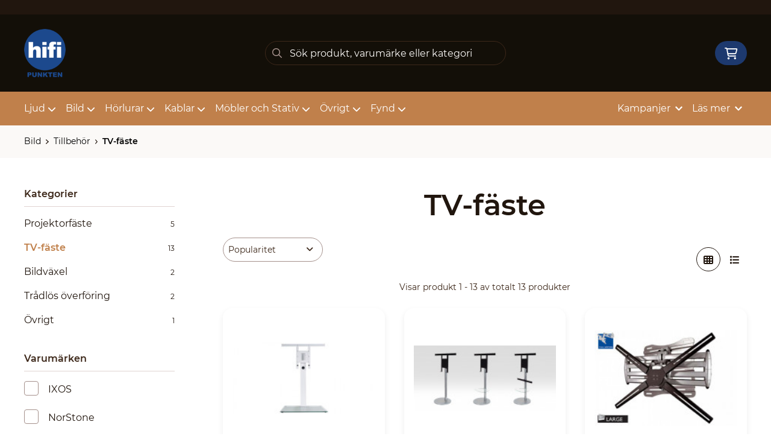

--- FILE ---
content_type: text/html; charset=UTF-8
request_url: https://www.hifi-punkten.se/kategori/80/tv-faeste
body_size: 14286
content:
<!doctype html>
    <html lang="sv">

<head>
    <meta charset="utf-8">
    <meta http-equiv="Content-language" content="sv">
    <meta name="viewport" content="width=device-width,initial-scale=1">
    <meta name="csrf-token" content="b89c063a689426d95cdec7c1d45b145c">
    <meta name="description" content="Se produkter i kategorin TV-Fäste. Stort utbud från kända varumärken. Hifi, ljud och bild sedan 1985" />
<meta name="title" content="tvfäste och TV-fäste" />
<title>tvfäste och TV-fäste</title>            <link rel="canonical" href="https://www.hifi-punkten.se/kategori/80/tv-faeste"/>
        <meta name="google-site-verification" content="JeF0I0LFavxbd4wrSCFIwNRiIqlpako4JSBd3IO3TQ0" />
                    <meta
    property="og:title"
    content="TV-fäste"
/>
<meta property="og:type" content="website"/>
<meta property="og:url" content="https://www.hifi-punkten.se/kategori/80/tv-faeste"/>

<meta property="og:image" content="https://www.hifi-punkten.se/images/themes/hifipunkten/logo/logo_large.png"/>
<meta property="og:site_name" content="HiFi-Punkten"/>
<meta
    property="og:description"
    content="Se produkter i kategorin TV-Fäste. Stort utbud från kända varumärken. Hifi, ljud och bild sedan 1985"
/>

    <link type="text/css" rel="stylesheet" href="/css/themes/hifipunkten/app.css?v=1769420120">
    <link
    rel="apple-touch-icon" sizes="180x180"
    href="https://www.hifi-punkten.se/images/themes/hifipunkten/favicons/apple-touch-icon.png"
>
<link
    rel="icon" type="image/png" sizes="196x196"
    href="https://www.hifi-punkten.se/images/themes/hifipunkten/favicons/favicon_196x196.png"
>
<link
    rel="icon" type="image/png" sizes="144x144"
    href="https://www.hifi-punkten.se/images/themes/hifipunkten/favicons/favicon_144x144.png"
>
<link
    rel="icon" type="image/png" sizes="32x32"
    href="https://www.hifi-punkten.se/images/themes/hifipunkten/favicons/favicon_32x32.png"
>
<link
    rel="icon" type="image/png" sizes="16x16"
    href="https://www.hifi-punkten.se/images/themes/hifipunkten/favicons/favicon.ico"
>    <meta name="theme-color" content="#FFFFFF">
                                            <link
                        rel="preload"
                        as="image"
                        href="https://www.hifi-punkten.se/assets/uploads/products/2215/190_282norstonesuspens[1].jpg"
                    />
                                    <link
                        rel="preload"
                        as="image"
                        href="https://www.hifi-punkten.se/assets/uploads/products/1735/190_375tiblen_sb[1].jpg"
                    />
                                    <link
                        rel="preload"
                        as="image"
                        href="https://www.hifi-punkten.se/assets/uploads/products/1507/190_184xhm468.jpg"
                    />
                                    <link
                        rel="preload"
                        as="image"
                        href="https://www.hifi-punkten.se/assets/uploads/products/723/190_351xhm228.jpg"
                    />
                                    <link
                        rel="preload"
                        as="image"
                        href="https://www.hifi-punkten.se/assets/uploads/products/1508/190_930xhm464.jpg"
                    />
                                    <link
                        rel="preload"
                        as="image"
                        href="https://www.hifi-punkten.se/assets/uploads/products/1509/190_794xhm264.jpg"
                    />
                                    <link rel="stylesheet" type="text/css" href="/css/printBlade.css" media="print">
    
    <link rel="preload" href="/fontawesome/webfonts/fa-solid-900.woff2" as="font" type="font/woff2" crossorigin>
    <link rel="preload" href="/fontawesome/webfonts/fa-regular-400.woff2" as="font" type="font/woff2" crossorigin>
    
    <link href="/css/fontawesome-all.min.css" rel="stylesheet" />
                            <script defer data-api="/api/pl-event" data-domain="hifi-punkten.se" src="/js/pl.js"></script>
    
    
    <script>
        window.ashop = {
            mobileLogoUrl: '/images/themes/hifipunkten/logo/logo.png',
            logoType: 'logo',
            isMobile: 0,
            levelOneCategoryMenuPrefix: "Allt inom",
            orderedWithTitle: "Andra kunder köpte även",
            themeName: 'hifipunkten',
            siteName: 'HiFi-Punkten',
            termsUrl: 'https://www.hifi-punkten.se/sidor/kopvillkor',
            showOrgPriceInPuffs: true,
            checkoutManualPuffs: [],
            productPuffsHasProductTitle: false,
            productPuffsHasShortDescription: false,
            productPuffHasEnergyLabel: false,
            cookieConsentSettingPrefix: 'cookie_consent_v2_0_',
            ecommerceDisabled: false,
            allowedToShowImages: true,
            hideProductStatus: false,
            hidePriceFilter: false,
            hideSearch: false,
            isOfferTheme: false,
            minimumTwoColProductGrid: false,
            customDiscountPercentageBadge: {
                active: false,
                image: '',
            },
            showMobileLoginLink: true,
            searchInputPlaceholderText: 'Sök produkt, varumärke eller kategori',
            hideMicroBannerCloseBtn: false,
            stickyMicroBanner: false,
        }
    </script>

            </head>

<body
    class="h-full font-primary antialiased leading-normal bg-white"
>
    
    <div id="app" v-cloak>
        <a
            href="#content"
            class="opacity-0 focus:opacity-100 absolute pin-t pin-l bg-utility-darker font-semibold text-white mt-md ml-md py-sm px-lg hidden lg:block"
            tabindex="0"
            style="z-index: 60;"
        >
            Hoppa till huvudinnehåll
            <i class="fas fa-arrow-down ml-sm"></i>
        </a>
        <div class="min-h-screen w-full mx-auto flex flex-col overflow-x-hidden scrolling-touch">
            <div class="header hidden lg:block">
    <header class="w-full">
                                <div class="top-bar">
    <div class="container">
        <div class="top-bar-content flex items-center">
            <div class="md:flex md:items-center">
            </div>

            <div class="flex items-center">
                
                <div class="p-sm pr-0 flex justify-end items-baseline">
    
    
    
    

    
    </div>

                            </div>
        </div>
    </div>
</div>
            <div class="top-header">
                <div class="container">
                    <div class="relative flex items-center py-xl">
                        <div class="flex-1">
                            <a
    class="logo"
    href="/"
>
    <img alt="HiFi-Punkten" src="https://www.hifi-punkten.se/images/themes/hifipunkten/logo/logo.png" class="" loading="eager" />
</a>                        </div>
                        <div class="flex-1">
                            <autocomplete-search></autocomplete-search>
                        </div>
                        <div class="flex-1 flex justify-end">
                                                        <cart-toggler :cart-has-content="false"></cart-toggler>
        <product-added-alert></product-added-alert>
                            </div>
                    </div>
                </div>
            </div>
            </header>
    <div class="top-menu sticky-top-menu">
        <nav role="navigation" class="w-full">
            <div class="container">
                <div
                    class=""
                >
                    <ul class="top-menu-links mb-0 list-reset flex items-center justify-start w-full">
                        <category-dropdown
    :categories="[{&quot;name&quot;:&quot;Ljud&quot;,&quot;url&quot;:&quot;https:\/\/www.hifi-punkten.se\/kategori\/71\/ljud&quot;,&quot;childs&quot;:[{&quot;name&quot;:&quot;H\u00f6gtalare&quot;,&quot;url&quot;:&quot;https:\/\/www.hifi-punkten.se\/kategori\/93\/hoegtalare-2&quot;,&quot;childs&quot;:[{&quot;name&quot;:&quot;B\u00e4rbara&quot;,&quot;url&quot;:&quot;https:\/\/www.hifi-punkten.se\/kategori\/22\/bluetooth&quot;,&quot;parent_category_image&quot;:&quot;&quot;},{&quot;name&quot;:&quot;V\u00e4ggh\u00e4ngda&quot;,&quot;url&quot;:&quot;https:\/\/www.hifi-punkten.se\/kategori\/55\/vaegghaengt&quot;,&quot;parent_category_image&quot;:&quot;&quot;},{&quot;name&quot;:&quot;Soundbars&quot;,&quot;url&quot;:&quot;https:\/\/www.hifi-punkten.se\/kategori\/56\/soundbars&quot;,&quot;parent_category_image&quot;:&quot;&quot;},{&quot;name&quot;:&quot;Tr\u00e5dl\u00f6sa&quot;,&quot;url&quot;:&quot;https:\/\/www.hifi-punkten.se\/kategori\/216\/traadloesa-2&quot;,&quot;parent_category_image&quot;:&quot;&quot;},{&quot;name&quot;:&quot;Golvh\u00f6gtalare&quot;,&quot;url&quot;:&quot;https:\/\/www.hifi-punkten.se\/kategori\/33\/golvhoegtalare&quot;,&quot;parent_category_image&quot;:&quot;&quot;},{&quot;name&quot;:&quot;Stativ\/surroundh\u00f6gtalare&quot;,&quot;url&quot;:&quot;https:\/\/www.hifi-punkten.se\/kategori\/36\/stativ-surroundhoegtalare&quot;,&quot;parent_category_image&quot;:&quot;&quot;},{&quot;name&quot;:&quot;Subwooferh\u00f6gtalare&quot;,&quot;url&quot;:&quot;https:\/\/www.hifi-punkten.se\/kategori\/43\/subwooferhoegtalare&quot;,&quot;parent_category_image&quot;:&quot;&quot;},{&quot;name&quot;:&quot;Centerh\u00f6gtalare&quot;,&quot;url&quot;:&quot;https:\/\/www.hifi-punkten.se\/kategori\/53\/centerhoegtalare&quot;,&quot;parent_category_image&quot;:&quot;&quot;},{&quot;name&quot;:&quot;Aktiva&quot;,&quot;url&quot;:&quot;https:\/\/www.hifi-punkten.se\/kategori\/101\/aktiva&quot;,&quot;parent_category_image&quot;:&quot;&quot;},{&quot;name&quot;:&quot;Installation \/ Utomhus&quot;,&quot;url&quot;:&quot;https:\/\/www.hifi-punkten.se\/kategori\/25\/installation-utomhus&quot;,&quot;parent_category_image&quot;:&quot;&quot;},{&quot;name&quot;:&quot;Tillbeh\u00f6r&quot;,&quot;url&quot;:&quot;https:\/\/www.hifi-punkten.se\/kategori\/100\/tillbehoer-4&quot;,&quot;parent_category_image&quot;:&quot;&quot;},{&quot;name&quot;:&quot;H\u00f6gtalarpaket&quot;,&quot;url&quot;:&quot;https:\/\/www.hifi-punkten.se\/kategori\/49\/hembiopaket&quot;,&quot;parent_category_image&quot;:&quot;&quot;}]},{&quot;name&quot;:&quot;Stereo f\u00f6rst\u00e4rkare&quot;,&quot;url&quot;:&quot;https:\/\/www.hifi-punkten.se\/kategori\/107\/2-kanals-foerstaerkare&quot;,&quot;childs&quot;:[{&quot;name&quot;:&quot;Integrerade&quot;,&quot;url&quot;:&quot;https:\/\/www.hifi-punkten.se\/kategori\/35\/stereofoerstaerkare-receiver&quot;,&quot;parent_category_image&quot;:&quot;&quot;},{&quot;name&quot;:&quot;F\u00f6rsteg&quot;,&quot;url&quot;:&quot;https:\/\/www.hifi-punkten.se\/kategori\/34\/stereofoersteg-slutsteg&quot;,&quot;parent_category_image&quot;:&quot;&quot;},{&quot;name&quot;:&quot;Slutsteg&quot;,&quot;url&quot;:&quot;https:\/\/www.hifi-punkten.se\/kategori\/237\/slutsteg&quot;,&quot;parent_category_image&quot;:&quot;&quot;}]},{&quot;name&quot;:&quot;Hemmabio F\u00f6rst\u00e4rkare&quot;,&quot;url&quot;:&quot;https:\/\/www.hifi-punkten.se\/kategori\/110\/maangkanal-surround-foerstaerkare&quot;,&quot;childs&quot;:[{&quot;name&quot;:&quot;Integrerade&quot;,&quot;url&quot;:&quot;https:\/\/www.hifi-punkten.se\/kategori\/23\/biofoerstaerkare&quot;,&quot;parent_category_image&quot;:&quot;&quot;},{&quot;name&quot;:&quot;F\u00f6rsteg&quot;,&quot;url&quot;:&quot;https:\/\/www.hifi-punkten.se\/kategori\/24\/bioprocessor-slutsteg&quot;,&quot;parent_category_image&quot;:&quot;&quot;},{&quot;name&quot;:&quot;Slutsteg&quot;,&quot;url&quot;:&quot;https:\/\/www.hifi-punkten.se\/kategori\/238\/slusteg&quot;,&quot;parent_category_image&quot;:&quot;&quot;}]},{&quot;name&quot;:&quot;Skivspelare&quot;,&quot;url&quot;:&quot;https:\/\/www.hifi-punkten.se\/kategori\/2\/skivspelare&quot;,&quot;childs&quot;:[{&quot;name&quot;:&quot;Vinylspelare&quot;,&quot;url&quot;:&quot;https:\/\/www.hifi-punkten.se\/kategori\/28\/vinylspelare&quot;,&quot;parent_category_image&quot;:&quot;&quot;},{&quot;name&quot;:&quot;Tillbeh\u00f6r&quot;,&quot;url&quot;:&quot;https:\/\/www.hifi-punkten.se\/kategori\/212\/mattor&quot;,&quot;parent_category_image&quot;:&quot;&quot;},{&quot;name&quot;:&quot;Drivremmar&quot;,&quot;url&quot;:&quot;https:\/\/www.hifi-punkten.se\/kategori\/220\/drivremmar&quot;,&quot;parent_category_image&quot;:&quot;&quot;},{&quot;name&quot;:&quot;RIAA-steg&quot;,&quot;url&quot;:&quot;https:\/\/www.hifi-punkten.se\/kategori\/20\/riaa-steg&quot;,&quot;parent_category_image&quot;:&quot;&quot;},{&quot;name&quot;:&quot;Pickuper&quot;,&quot;url&quot;:&quot;https:\/\/www.hifi-punkten.se\/kategori\/38\/pickuper&quot;,&quot;parent_category_image&quot;:&quot;&quot;},{&quot;name&quot;:&quot;Reng\u00f6ring&quot;,&quot;url&quot;:&quot;https:\/\/www.hifi-punkten.se\/kategori\/122\/rengoering&quot;,&quot;parent_category_image&quot;:&quot;&quot;}]},{&quot;name&quot;:&quot;N\u00e4tverksspelare&quot;,&quot;url&quot;:&quot;https:\/\/www.hifi-punkten.se\/kategori\/120\/streaming&quot;,&quot;childs&quot;:[{&quot;name&quot;:&quot;N\u00e4tverkspelare&quot;,&quot;url&quot;:&quot;https:\/\/www.hifi-punkten.se\/kategori\/58\/naetverkspelare-streaming&quot;,&quot;parent_category_image&quot;:&quot;&quot;}]},{&quot;name&quot;:&quot;Smarth\u00f6gtalare&quot;,&quot;url&quot;:&quot;https:\/\/www.hifi-punkten.se\/kategori\/234\/multiroom&quot;,&quot;childs&quot;:[{&quot;name&quot;:&quot;H\u00f6gtalare&quot;,&quot;url&quot;:&quot;https:\/\/www.hifi-punkten.se\/kategori\/235\/hoegtalare&quot;,&quot;parent_category_image&quot;:&quot;&quot;}]},{&quot;name&quot;:&quot;CD-spelare&quot;,&quot;url&quot;:&quot;https:\/\/www.hifi-punkten.se\/kategori\/105\/cd-spelare-2&quot;,&quot;childs&quot;:[{&quot;name&quot;:&quot;CD-spelare&quot;,&quot;url&quot;:&quot;https:\/\/www.hifi-punkten.se\/kategori\/40\/cd-spelare&quot;,&quot;parent_category_image&quot;:&quot;&quot;}]},{&quot;name&quot;:&quot;DAC \/ Omvandlare&quot;,&quot;url&quot;:&quot;https:\/\/www.hifi-punkten.se\/kategori\/119\/dac-konverterare&quot;,&quot;childs&quot;:[{&quot;name&quot;:&quot;DAC&quot;,&quot;url&quot;:&quot;https:\/\/www.hifi-punkten.se\/kategori\/188\/dac-konverterare-2&quot;,&quot;parent_category_image&quot;:&quot;&quot;},{&quot;name&quot;:&quot;\u00d6vriga konverterare&quot;,&quot;url&quot;:&quot;https:\/\/www.hifi-punkten.se\/kategori\/189\/oevriga-konverterare&quot;,&quot;parent_category_image&quot;:&quot;&quot;}]},{&quot;name&quot;:&quot;Kablar&quot;,&quot;url&quot;:&quot;https:\/\/www.hifi-punkten.se\/kategori\/121\/kablar-4&quot;,&quot;childs&quot;:[{&quot;name&quot;:&quot;H\u00f6gtalarkablar&quot;,&quot;url&quot;:&quot;https:\/\/www.hifi-punkten.se\/kategori\/167\/hoegtalarkablar-3&quot;,&quot;parent_category_image&quot;:&quot;&quot;},{&quot;name&quot;:&quot;Signalkablar&quot;,&quot;url&quot;:&quot;https:\/\/www.hifi-punkten.se\/kategori\/168\/signalkablar-2&quot;,&quot;parent_category_image&quot;:&quot;&quot;},{&quot;name&quot;:&quot;Datakablar&quot;,&quot;url&quot;:&quot;https:\/\/www.hifi-punkten.se\/kategori\/169\/data-2&quot;,&quot;parent_category_image&quot;:&quot;&quot;},{&quot;name&quot;:&quot;Str\u00f6mkablar&quot;,&quot;url&quot;:&quot;https:\/\/www.hifi-punkten.se\/kategori\/170\/stroem-3&quot;,&quot;parent_category_image&quot;:&quot;&quot;},{&quot;name&quot;:&quot;Subbaskablar&quot;,&quot;url&quot;:&quot;https:\/\/www.hifi-punkten.se\/kategori\/176\/subbaskablar-2&quot;,&quot;parent_category_image&quot;:&quot;&quot;},{&quot;name&quot;:&quot;Kontakter&quot;,&quot;url&quot;:&quot;https:\/\/www.hifi-punkten.se\/kategori\/178\/kontakter-3&quot;,&quot;parent_category_image&quot;:&quot;&quot;}]},{&quot;name&quot;:&quot;Str\u00f6m&quot;,&quot;url&quot;:&quot;https:\/\/www.hifi-punkten.se\/kategori\/113\/stroem&quot;,&quot;childs&quot;:[{&quot;name&quot;:&quot;Kablar&quot;,&quot;url&quot;:&quot;https:\/\/www.hifi-punkten.se\/kategori\/114\/kablar-3&quot;,&quot;parent_category_image&quot;:&quot;&quot;},{&quot;name&quot;:&quot;Grendosor\/Renare&quot;,&quot;url&quot;:&quot;https:\/\/www.hifi-punkten.se\/kategori\/115\/grendosor-renare&quot;,&quot;parent_category_image&quot;:&quot;&quot;},{&quot;name&quot;:&quot;\u00d6vrigt&quot;,&quot;url&quot;:&quot;https:\/\/www.hifi-punkten.se\/kategori\/202\/oevrigt-5&quot;,&quot;parent_category_image&quot;:&quot;&quot;}]},{&quot;name&quot;:&quot;Radio&quot;,&quot;url&quot;:&quot;https:\/\/www.hifi-punkten.se\/kategori\/116\/radio-2&quot;,&quot;childs&quot;:[{&quot;name&quot;:&quot;Radiodel&quot;,&quot;url&quot;:&quot;https:\/\/www.hifi-punkten.se\/kategori\/117\/radiodel&quot;,&quot;parent_category_image&quot;:&quot;&quot;},{&quot;name&quot;:&quot;Radioapparat&quot;,&quot;url&quot;:&quot;https:\/\/www.hifi-punkten.se\/kategori\/118\/radioapparat&quot;,&quot;parent_category_image&quot;:&quot;&quot;}]},{&quot;name&quot;:&quot;DAP spelare&quot;,&quot;url&quot;:&quot;https:\/\/www.hifi-punkten.se\/kategori\/106\/allt-i-ett&quot;,&quot;childs&quot;:[{&quot;name&quot;:&quot;DAP-Spelare&quot;,&quot;url&quot;:&quot;https:\/\/www.hifi-punkten.se\/kategori\/194\/allt-i-ett-2&quot;,&quot;parent_category_image&quot;:&quot;&quot;}]},{&quot;name&quot;:&quot;Kasettd\u00e4ck&quot;,&quot;url&quot;:&quot;https:\/\/www.hifi-punkten.se\/kategori\/247\/kasettdaeck&quot;,&quot;childs&quot;:[{&quot;name&quot;:&quot;Kassettd\u00e4ck&quot;,&quot;url&quot;:&quot;https:\/\/www.hifi-punkten.se\/kategori\/248\/kasettdaeck-2&quot;,&quot;parent_category_image&quot;:&quot;&quot;}]},{&quot;name&quot;:&quot;Akustik&quot;,&quot;url&quot;:&quot;https:\/\/www.hifi-punkten.se\/kategori\/173\/akustik&quot;,&quot;childs&quot;:[{&quot;name&quot;:&quot;Absorbenter&quot;,&quot;url&quot;:&quot;https:\/\/www.hifi-punkten.se\/kategori\/175\/paneler&quot;,&quot;parent_category_image&quot;:&quot;&quot;},{&quot;name&quot;:&quot;Vibrationsd\u00e4mpning&quot;,&quot;url&quot;:&quot;https:\/\/www.hifi-punkten.se\/kategori\/187\/vibrationsdaempning-2&quot;,&quot;parent_category_image&quot;:&quot;&quot;},{&quot;name&quot;:&quot;Diffusorer&quot;,&quot;url&quot;:&quot;https:\/\/www.hifi-punkten.se\/kategori\/249\/diffusorer&quot;,&quot;parent_category_image&quot;:&quot;&quot;}]},{&quot;name&quot;:&quot;Paketl\u00f6sningar&quot;,&quot;url&quot;:&quot;https:\/\/www.hifi-punkten.se\/kategori\/191\/system&quot;,&quot;childs&quot;:[{&quot;name&quot;:&quot;Stereopaket&quot;,&quot;url&quot;:&quot;https:\/\/www.hifi-punkten.se\/kategori\/192\/stereosystem&quot;,&quot;parent_category_image&quot;:&quot;&quot;},{&quot;name&quot;:&quot;Surroundpaket&quot;,&quot;url&quot;:&quot;https:\/\/www.hifi-punkten.se\/kategori\/193\/biosystem&quot;,&quot;parent_category_image&quot;:&quot;&quot;}]},{&quot;name&quot;:&quot;Tillbeh\u00f6r&quot;,&quot;url&quot;:&quot;https:\/\/www.hifi-punkten.se\/kategori\/185\/tillbehoer-6&quot;,&quot;childs&quot;:[{&quot;name&quot;:&quot;Tr\u00e5dl\u00f6s \u00d6verf\u00f6ring&quot;,&quot;url&quot;:&quot;https:\/\/www.hifi-punkten.se\/kategori\/59\/traadloes-oeverfoering&quot;,&quot;parent_category_image&quot;:&quot;&quot;},{&quot;name&quot;:&quot;Vibrationsd\u00e4mpning&quot;,&quot;url&quot;:&quot;https:\/\/www.hifi-punkten.se\/kategori\/186\/daempfoetter&quot;,&quot;parent_category_image&quot;:&quot;&quot;},{&quot;name&quot;:&quot;\u00d6vrigt&quot;,&quot;url&quot;:&quot;https:\/\/www.hifi-punkten.se\/kategori\/228\/oevrigt-8&quot;,&quot;parent_category_image&quot;:&quot;&quot;},{&quot;name&quot;:&quot;Reservdelar&quot;,&quot;url&quot;:&quot;https:\/\/www.hifi-punkten.se\/kategori\/229\/reservdelar-2&quot;,&quot;parent_category_image&quot;:&quot;&quot;}]}]},{&quot;name&quot;:&quot;Bild&quot;,&quot;url&quot;:&quot;https:\/\/www.hifi-punkten.se\/kategori\/70\/bild&quot;,&quot;childs&quot;:[{&quot;name&quot;:&quot;Bluray \/ UHD-spelare&quot;,&quot;url&quot;:&quot;https:\/\/www.hifi-punkten.se\/kategori\/73\/blueray-uhd-spelare&quot;,&quot;childs&quot;:[{&quot;name&quot;:&quot;Bluray\/UHD-spelare&quot;,&quot;url&quot;:&quot;https:\/\/www.hifi-punkten.se\/kategori\/30\/blu-ray-spelare&quot;,&quot;parent_category_image&quot;:&quot;&quot;}]},{&quot;name&quot;:&quot;Projektor&quot;,&quot;url&quot;:&quot;https:\/\/www.hifi-punkten.se\/kategori\/75\/projektorer-2&quot;,&quot;childs&quot;:[{&quot;name&quot;:&quot;Hemmabio&quot;,&quot;url&quot;:&quot;https:\/\/www.hifi-punkten.se\/kategori\/67\/projektorer&quot;,&quot;parent_category_image&quot;:&quot;&quot;}]},{&quot;name&quot;:&quot;TV&quot;,&quot;url&quot;:&quot;https:\/\/www.hifi-punkten.se\/kategori\/76\/tv-2&quot;,&quot;childs&quot;:[{&quot;name&quot;:&quot;48\&quot; eller mindre&quot;,&quot;url&quot;:&quot;https:\/\/www.hifi-punkten.se\/kategori\/137\/mindre-aen-49&quot;,&quot;parent_category_image&quot;:&quot;&quot;},{&quot;name&quot;:&quot;49\&quot; eller st\u00f6rre&quot;,&quot;url&quot;:&quot;https:\/\/www.hifi-punkten.se\/kategori\/138\/stoerre-aen-50&quot;,&quot;parent_category_image&quot;:&quot;&quot;}]},{&quot;name&quot;:&quot;Projektorduk&quot;,&quot;url&quot;:&quot;https:\/\/www.hifi-punkten.se\/kategori\/74\/projektordukar-2&quot;,&quot;childs&quot;:[{&quot;name&quot;:&quot;Ramsp\u00e4nda&quot;,&quot;url&quot;:&quot;https:\/\/www.hifi-punkten.se\/kategori\/41\/projektordukar&quot;,&quot;parent_category_image&quot;:&quot;&quot;},{&quot;name&quot;:&quot;Manuella&quot;,&quot;url&quot;:&quot;https:\/\/www.hifi-punkten.se\/kategori\/83\/manuella&quot;,&quot;parent_category_image&quot;:&quot;&quot;},{&quot;name&quot;:&quot;Motordrivna&quot;,&quot;url&quot;:&quot;https:\/\/www.hifi-punkten.se\/kategori\/84\/motordrivna&quot;,&quot;parent_category_image&quot;:&quot;&quot;}]},{&quot;name&quot;:&quot;Kablar&quot;,&quot;url&quot;:&quot;https:\/\/www.hifi-punkten.se\/kategori\/164\/kablar-6&quot;,&quot;childs&quot;:[{&quot;name&quot;:&quot;HDMI&quot;,&quot;url&quot;:&quot;https:\/\/www.hifi-punkten.se\/kategori\/165\/hdmi-2&quot;,&quot;parent_category_image&quot;:&quot;&quot;},{&quot;name&quot;:&quot;\u00d6vriga bildkablar&quot;,&quot;url&quot;:&quot;https:\/\/www.hifi-punkten.se\/kategori\/166\/oevriga-bildkablar-2&quot;,&quot;parent_category_image&quot;:&quot;&quot;}]},{&quot;name&quot;:&quot;Tillbeh\u00f6r&quot;,&quot;url&quot;:&quot;https:\/\/www.hifi-punkten.se\/kategori\/77\/tillbehoer-2&quot;,&quot;childs&quot;:[{&quot;name&quot;:&quot;Projektorf\u00e4ste&quot;,&quot;url&quot;:&quot;https:\/\/www.hifi-punkten.se\/kategori\/79\/projektorfaeste&quot;,&quot;parent_category_image&quot;:&quot;&quot;},{&quot;name&quot;:&quot;TV-f\u00e4ste&quot;,&quot;url&quot;:&quot;https:\/\/www.hifi-punkten.se\/kategori\/80\/tv-faeste&quot;,&quot;parent_category_image&quot;:&quot;&quot;},{&quot;name&quot;:&quot;Bildv\u00e4xel&quot;,&quot;url&quot;:&quot;https:\/\/www.hifi-punkten.se\/kategori\/81\/bildvaexel&quot;,&quot;parent_category_image&quot;:&quot;&quot;},{&quot;name&quot;:&quot;Tr\u00e5dl\u00f6s \u00f6verf\u00f6ring&quot;,&quot;url&quot;:&quot;https:\/\/www.hifi-punkten.se\/kategori\/219\/traadloes-oeverfoering-2&quot;,&quot;parent_category_image&quot;:&quot;&quot;},{&quot;name&quot;:&quot;\u00d6vrigt&quot;,&quot;url&quot;:&quot;https:\/\/www.hifi-punkten.se\/kategori\/227\/oevrigt&quot;,&quot;parent_category_image&quot;:&quot;&quot;}]}]},{&quot;name&quot;:&quot;H\u00f6rlurar&quot;,&quot;url&quot;:&quot;https:\/\/www.hifi-punkten.se\/kategori\/72\/hoerlurar-2&quot;,&quot;childs&quot;:[{&quot;name&quot;:&quot;Tr\u00e5dl\u00f6sa&quot;,&quot;url&quot;:&quot;https:\/\/www.hifi-punkten.se\/kategori\/85\/traadloesa&quot;,&quot;childs&quot;:[{&quot;name&quot;:&quot;In-Ear&quot;,&quot;url&quot;:&quot;https:\/\/www.hifi-punkten.se\/kategori\/89\/in-ear-2&quot;,&quot;parent_category_image&quot;:&quot;&quot;},{&quot;name&quot;:&quot;On\/Over Ear&quot;,&quot;url&quot;:&quot;https:\/\/www.hifi-punkten.se\/kategori\/90\/on-over-ear-2&quot;,&quot;parent_category_image&quot;:&quot;&quot;}]},{&quot;name&quot;:&quot;Kabelbunden&quot;,&quot;url&quot;:&quot;https:\/\/www.hifi-punkten.se\/kategori\/86\/kabel&quot;,&quot;childs&quot;:[{&quot;name&quot;:&quot;\u00d6ppna h\u00f6rlurar&quot;,&quot;url&quot;:&quot;https:\/\/www.hifi-punkten.se\/kategori\/26\/oeppna-hoerlurar&quot;,&quot;parent_category_image&quot;:&quot;&quot;},{&quot;name&quot;:&quot;Slutna h\u00f6rlurar&quot;,&quot;url&quot;:&quot;https:\/\/www.hifi-punkten.se\/kategori\/47\/slutna-hoerlurar&quot;,&quot;parent_category_image&quot;:&quot;&quot;},{&quot;name&quot;:&quot;In-Ear&quot;,&quot;url&quot;:&quot;https:\/\/www.hifi-punkten.se\/kategori\/57\/in-ear-hoerlurar&quot;,&quot;parent_category_image&quot;:&quot;&quot;}]},{&quot;name&quot;:&quot;Tillbeh\u00f6r&quot;,&quot;url&quot;:&quot;https:\/\/www.hifi-punkten.se\/kategori\/91\/tillbehoer-3&quot;,&quot;childs&quot;:[{&quot;name&quot;:&quot;F\u00f6rst\u00e4rkare\/DAC&quot;,&quot;url&quot;:&quot;https:\/\/www.hifi-punkten.se\/kategori\/27\/hoerlursfoerstaerkare&quot;,&quot;parent_category_image&quot;:&quot;&quot;},{&quot;name&quot;:&quot;Kablar&quot;,&quot;url&quot;:&quot;https:\/\/www.hifi-punkten.se\/kategori\/177\/kablar-2&quot;,&quot;parent_category_image&quot;:&quot;&quot;},{&quot;name&quot;:&quot;H\u00f6rlursst\u00e4ll&quot;,&quot;url&quot;:&quot;https:\/\/www.hifi-punkten.se\/kategori\/215\/hoerlursstaell-2&quot;,&quot;parent_category_image&quot;:&quot;&quot;},{&quot;name&quot;:&quot;Tillbeh\u00f6r&quot;,&quot;url&quot;:&quot;https:\/\/www.hifi-punkten.se\/kategori\/223\/tillbehoer&quot;,&quot;parent_category_image&quot;:&quot;&quot;}]}]},{&quot;name&quot;:&quot;Kablar&quot;,&quot;url&quot;:&quot;https:\/\/www.hifi-punkten.se\/kategori\/145\/kablar-5&quot;,&quot;childs&quot;:[{&quot;name&quot;:&quot;H\u00f6gtalarkablar&quot;,&quot;url&quot;:&quot;https:\/\/www.hifi-punkten.se\/kategori\/152\/hoegtalarkablar-2&quot;,&quot;childs&quot;:[{&quot;name&quot;:&quot;F\u00e4rdigterminerade&quot;,&quot;url&quot;:&quot;https:\/\/www.hifi-punkten.se\/kategori\/153\/faerdigterminerade&quot;,&quot;parent_category_image&quot;:&quot;&quot;},{&quot;name&quot;:&quot;L\u00f6smeter&quot;,&quot;url&quot;:&quot;https:\/\/www.hifi-punkten.se\/kategori\/154\/loesmeter&quot;,&quot;parent_category_image&quot;:&quot;&quot;}]},{&quot;name&quot;:&quot;Signalkablar&quot;,&quot;url&quot;:&quot;https:\/\/www.hifi-punkten.se\/kategori\/155\/signalkablar&quot;,&quot;childs&quot;:[{&quot;name&quot;:&quot;Digitala&quot;,&quot;url&quot;:&quot;https:\/\/www.hifi-punkten.se\/kategori\/156\/digitala&quot;,&quot;parent_category_image&quot;:&quot;&quot;},{&quot;name&quot;:&quot;Analoga&quot;,&quot;url&quot;:&quot;https:\/\/www.hifi-punkten.se\/kategori\/157\/analoga&quot;,&quot;parent_category_image&quot;:&quot;&quot;},{&quot;name&quot;:&quot;Subbaskablar&quot;,&quot;url&quot;:&quot;https:\/\/www.hifi-punkten.se\/kategori\/158\/subbaskablar&quot;,&quot;parent_category_image&quot;:&quot;&quot;}]},{&quot;name&quot;:&quot;Bildkablar&quot;,&quot;url&quot;:&quot;https:\/\/www.hifi-punkten.se\/kategori\/149\/bild-2&quot;,&quot;childs&quot;:[{&quot;name&quot;:&quot;HDMI&quot;,&quot;url&quot;:&quot;https:\/\/www.hifi-punkten.se\/kategori\/150\/hdmi&quot;,&quot;parent_category_image&quot;:&quot;&quot;},{&quot;name&quot;:&quot;\u00d6vriga bildkablar&quot;,&quot;url&quot;:&quot;https:\/\/www.hifi-punkten.se\/kategori\/151\/oevriga-bildkablar&quot;,&quot;parent_category_image&quot;:&quot;&quot;}]},{&quot;name&quot;:&quot;Str\u00f6mkablar&quot;,&quot;url&quot;:&quot;https:\/\/www.hifi-punkten.se\/kategori\/146\/stroem-2&quot;,&quot;childs&quot;:[{&quot;name&quot;:&quot;N\u00e4tkablar&quot;,&quot;url&quot;:&quot;https:\/\/www.hifi-punkten.se\/kategori\/37\/naetkablar&quot;,&quot;parent_category_image&quot;:&quot;\/assets\/uploads\/categories\/37\/orig_natkablar.jpg&quot;},{&quot;name&quot;:&quot;Grendosor\/Renare&quot;,&quot;url&quot;:&quot;https:\/\/www.hifi-punkten.se\/kategori\/148\/grendosor-renare-2&quot;,&quot;parent_category_image&quot;:&quot;&quot;},{&quot;name&quot;:&quot;\u00d6vrigt&quot;,&quot;url&quot;:&quot;https:\/\/www.hifi-punkten.se\/kategori\/203\/oevrigt-6&quot;,&quot;parent_category_image&quot;:&quot;&quot;}]},{&quot;name&quot;:&quot;Datakablar&quot;,&quot;url&quot;:&quot;https:\/\/www.hifi-punkten.se\/kategori\/159\/data&quot;,&quot;childs&quot;:[{&quot;name&quot;:&quot;USB&quot;,&quot;url&quot;:&quot;https:\/\/www.hifi-punkten.se\/kategori\/160\/usb&quot;,&quot;parent_category_image&quot;:&quot;&quot;},{&quot;name&quot;:&quot;N\u00e4tverk&quot;,&quot;url&quot;:&quot;https:\/\/www.hifi-punkten.se\/kategori\/161\/naetverk&quot;,&quot;parent_category_image&quot;:&quot;&quot;}]},{&quot;name&quot;:&quot;Kontakter&quot;,&quot;url&quot;:&quot;https:\/\/www.hifi-punkten.se\/kategori\/171\/kontakter-2&quot;,&quot;childs&quot;:[{&quot;name&quot;:&quot;Banankontakter&quot;,&quot;url&quot;:&quot;https:\/\/www.hifi-punkten.se\/kategori\/179\/banankontakter&quot;,&quot;parent_category_image&quot;:&quot;&quot;},{&quot;name&quot;:&quot;Str\u00f6mkontakter&quot;,&quot;url&quot;:&quot;https:\/\/www.hifi-punkten.se\/kategori\/221\/stroemkontakter&quot;,&quot;parent_category_image&quot;:&quot;&quot;},{&quot;name&quot;:&quot;RCA-kontakter&quot;,&quot;url&quot;:&quot;https:\/\/www.hifi-punkten.se\/kategori\/180\/rca-kontakter&quot;,&quot;parent_category_image&quot;:&quot;&quot;},{&quot;name&quot;:&quot;XLR-Kontakter&quot;,&quot;url&quot;:&quot;https:\/\/www.hifi-punkten.se\/kategori\/181\/xlr-kontakter&quot;,&quot;parent_category_image&quot;:&quot;&quot;},{&quot;name&quot;:&quot;Spadkontakter&quot;,&quot;url&quot;:&quot;https:\/\/www.hifi-punkten.se\/kategori\/184\/spadkontakter&quot;,&quot;parent_category_image&quot;:&quot;&quot;},{&quot;name&quot;:&quot;Antennkontakter&quot;,&quot;url&quot;:&quot;https:\/\/www.hifi-punkten.se\/kategori\/182\/antennkontakter&quot;,&quot;parent_category_image&quot;:&quot;&quot;},{&quot;name&quot;:&quot;\u00d6vriga kontakter&quot;,&quot;url&quot;:&quot;https:\/\/www.hifi-punkten.se\/kategori\/183\/oevriga-kontakter&quot;,&quot;parent_category_image&quot;:&quot;&quot;}]},{&quot;name&quot;:&quot;Tillbeh\u00f6r&quot;,&quot;url&quot;:&quot;https:\/\/www.hifi-punkten.se\/kategori\/217\/tillbehoer-kablar&quot;,&quot;childs&quot;:[{&quot;name&quot;:&quot;Kabelmontering&quot;,&quot;url&quot;:&quot;https:\/\/www.hifi-punkten.se\/kategori\/48\/kabelmontering&quot;,&quot;parent_category_image&quot;:&quot;&quot;},{&quot;name&quot;:&quot;Kabelhantering&quot;,&quot;url&quot;:&quot;https:\/\/www.hifi-punkten.se\/kategori\/218\/tillbehoer-kablar-2&quot;,&quot;parent_category_image&quot;:&quot;&quot;}]}]},{&quot;name&quot;:&quot;M\u00f6bler och Stativ&quot;,&quot;url&quot;:&quot;https:\/\/www.hifi-punkten.se\/kategori\/124\/moebler-2&quot;,&quot;childs&quot;:[{&quot;name&quot;:&quot;B\u00e4nkar&quot;,&quot;url&quot;:&quot;https:\/\/www.hifi-punkten.se\/kategori\/126\/baenkar&quot;,&quot;childs&quot;:[{&quot;name&quot;:&quot;Hifi-rack&quot;,&quot;url&quot;:&quot;https:\/\/www.hifi-punkten.se\/kategori\/127\/hifi-rack&quot;,&quot;parent_category_image&quot;:&quot;&quot;},{&quot;name&quot;:&quot;Tv-b\u00e4nkar&quot;,&quot;url&quot;:&quot;https:\/\/www.hifi-punkten.se\/kategori\/128\/tv-baenkar&quot;,&quot;parent_category_image&quot;:&quot;&quot;}]},{&quot;name&quot;:&quot;H\u00f6gtalarstativ&quot;,&quot;url&quot;:&quot;https:\/\/www.hifi-punkten.se\/kategori\/125\/hoegtalarstativ-2&quot;,&quot;childs&quot;:[{&quot;name&quot;:&quot;H\u00f6gtalarstativ&quot;,&quot;url&quot;:&quot;https:\/\/www.hifi-punkten.se\/kategori\/39\/hoegtalarstativ&quot;,&quot;parent_category_image&quot;:&quot;&quot;},{&quot;name&quot;:&quot;V\u00e4gg och Takf\u00e4ste&quot;,&quot;url&quot;:&quot;https:\/\/www.hifi-punkten.se\/kategori\/132\/hoegtalarfaeste&quot;,&quot;parent_category_image&quot;:&quot;&quot;},{&quot;name&quot;:&quot;\u00d6vriga stativ&quot;,&quot;url&quot;:&quot;https:\/\/www.hifi-punkten.se\/kategori\/208\/oevriga-stativ&quot;,&quot;parent_category_image&quot;:&quot;&quot;}]},{&quot;name&quot;:&quot;\u00d6vriga m\u00f6bler&quot;,&quot;url&quot;:&quot;https:\/\/www.hifi-punkten.se\/kategori\/129\/oevrigt-2&quot;,&quot;childs&quot;:[{&quot;name&quot;:&quot;Tv-f\u00e4ste&quot;,&quot;url&quot;:&quot;https:\/\/www.hifi-punkten.se\/kategori\/130\/tv-faeste-2&quot;,&quot;parent_category_image&quot;:&quot;&quot;},{&quot;name&quot;:&quot;Projektorf\u00e4ste&quot;,&quot;url&quot;:&quot;https:\/\/www.hifi-punkten.se\/kategori\/131\/projektorfaeste-2&quot;,&quot;parent_category_image&quot;:&quot;&quot;},{&quot;name&quot;:&quot;H\u00f6rlursst\u00e4ll&quot;,&quot;url&quot;:&quot;https:\/\/www.hifi-punkten.se\/kategori\/133\/hoerlursstaell&quot;,&quot;parent_category_image&quot;:&quot;&quot;},{&quot;name&quot;:&quot;Tillbeh\u00f6r&quot;,&quot;url&quot;:&quot;https:\/\/www.hifi-punkten.se\/kategori\/134\/tillbehoer-5&quot;,&quot;parent_category_image&quot;:&quot;&quot;}]},{&quot;name&quot;:&quot;Biostolar&quot;,&quot;url&quot;:&quot;https:\/\/www.hifi-punkten.se\/kategori\/141\/biostolar-2&quot;,&quot;childs&quot;:[{&quot;name&quot;:&quot;Biostolar&quot;,&quot;url&quot;:&quot;https:\/\/www.hifi-punkten.se\/kategori\/63\/biostolar&quot;,&quot;parent_category_image&quot;:&quot;&quot;}]},{&quot;name&quot;:&quot;Installationsrack&quot;,&quot;url&quot;:&quot;https:\/\/www.hifi-punkten.se\/kategori\/255\/installationsrack&quot;,&quot;childs&quot;:[{&quot;name&quot;:&quot;Installationsrack&quot;,&quot;url&quot;:&quot;https:\/\/www.hifi-punkten.se\/kategori\/256\/installationsrack-2&quot;,&quot;parent_category_image&quot;:&quot;&quot;}]}]},{&quot;name&quot;:&quot;\u00d6vrigt&quot;,&quot;url&quot;:&quot;https:\/\/www.hifi-punkten.se\/kategori\/144\/oevrigt-3&quot;,&quot;childs&quot;:[{&quot;name&quot;:&quot;Reservdelar&quot;,&quot;url&quot;:&quot;https:\/\/www.hifi-punkten.se\/kategori\/162\/reservdelar&quot;,&quot;childs&quot;:[{&quot;name&quot;:&quot;Elektronr\u00f6r&quot;,&quot;url&quot;:&quot;https:\/\/www.hifi-punkten.se\/kategori\/65\/elektronroer&quot;,&quot;parent_category_image&quot;:&quot;&quot;},{&quot;name&quot;:&quot;Blandat&quot;,&quot;url&quot;:&quot;https:\/\/www.hifi-punkten.se\/kategori\/205\/blandat&quot;,&quot;parent_category_image&quot;:&quot;&quot;},{&quot;name&quot;:&quot;Fj\u00e4rrkontroller&quot;,&quot;url&quot;:&quot;https:\/\/www.hifi-punkten.se\/kategori\/224\/fjaerrkontroller&quot;,&quot;parent_category_image&quot;:&quot;&quot;},{&quot;name&quot;:&quot;Skivspelare&quot;,&quot;url&quot;:&quot;https:\/\/www.hifi-punkten.se\/kategori\/225\/skivspelare-2&quot;,&quot;parent_category_image&quot;:&quot;&quot;},{&quot;name&quot;:&quot;H\u00f6rlurar&quot;,&quot;url&quot;:&quot;https:\/\/www.hifi-punkten.se\/kategori\/226\/hoerlurar&quot;,&quot;parent_category_image&quot;:&quot;&quot;}]},{&quot;name&quot;:&quot;Skivor&quot;,&quot;url&quot;:&quot;https:\/\/www.hifi-punkten.se\/kategori\/195\/cd-skivor&quot;,&quot;childs&quot;:[{&quot;name&quot;:&quot;CD skivor&quot;,&quot;url&quot;:&quot;https:\/\/www.hifi-punkten.se\/kategori\/42\/skivor&quot;,&quot;parent_category_image&quot;:&quot;&quot;},{&quot;name&quot;:&quot;Vinylskivor&quot;,&quot;url&quot;:&quot;https:\/\/www.hifi-punkten.se\/kategori\/62\/vinylskivor&quot;,&quot;parent_category_image&quot;:&quot;&quot;}]},{&quot;name&quot;:&quot;\u00d6vrigt&quot;,&quot;url&quot;:&quot;https:\/\/www.hifi-punkten.se\/kategori\/201\/oevrigt-4&quot;,&quot;childs&quot;:[{&quot;name&quot;:&quot;Installationmaterial&quot;,&quot;url&quot;:&quot;https:\/\/www.hifi-punkten.se\/kategori\/68\/installation&quot;,&quot;parent_category_image&quot;:&quot;&quot;},{&quot;name&quot;:&quot;\u00d6vrigt&quot;,&quot;url&quot;:&quot;https:\/\/www.hifi-punkten.se\/kategori\/204\/oevrigt-7&quot;,&quot;parent_category_image&quot;:&quot;&quot;},{&quot;name&quot;:&quot;V\u00e4xlar&quot;,&quot;url&quot;:&quot;https:\/\/www.hifi-punkten.se\/kategori\/210\/vaexlar&quot;,&quot;parent_category_image&quot;:&quot;&quot;},{&quot;name&quot;:&quot;Split&quot;,&quot;url&quot;:&quot;https:\/\/www.hifi-punkten.se\/kategori\/211\/split&quot;,&quot;parent_category_image&quot;:&quot;&quot;},{&quot;name&quot;:&quot;Lampor&quot;,&quot;url&quot;:&quot;https:\/\/www.hifi-punkten.se\/kategori\/252\/lampor&quot;,&quot;parent_category_image&quot;:&quot;&quot;}]}]},{&quot;name&quot;:&quot;Fynd&quot;,&quot;url&quot;:&quot;https:\/\/www.hifi-punkten.se\/kategori\/1\/produkter&quot;,&quot;childs&quot;:[{&quot;name&quot;:&quot;Begagnat&quot;,&quot;url&quot;:&quot;https:\/\/www.hifi-punkten.se\/kategori\/12\/begagnat&quot;,&quot;childs&quot;:[{&quot;name&quot;:&quot;Begagnat&quot;,&quot;url&quot;:&quot;https:\/\/www.hifi-punkten.se\/kategori\/222\/begagnat-2&quot;,&quot;parent_category_image&quot;:&quot;&quot;}]},{&quot;name&quot;:&quot;Demoex&quot;,&quot;url&quot;:&quot;https:\/\/www.hifi-punkten.se\/kategori\/213\/demoex&quot;,&quot;childs&quot;:[{&quot;name&quot;:&quot;Demoex&quot;,&quot;url&quot;:&quot;https:\/\/www.hifi-punkten.se\/kategori\/214\/demoex-2&quot;,&quot;parent_category_image&quot;:&quot;&quot;}]},{&quot;name&quot;:&quot;Kampanjer&quot;,&quot;url&quot;:&quot;https:\/\/www.hifi-punkten.se\/kategori\/230\/kampanjer&quot;,&quot;childs&quot;:[{&quot;name&quot;:&quot;Kampanjer&quot;,&quot;url&quot;:&quot;https:\/\/www.hifi-punkten.se\/kategori\/231\/kampanjer-2&quot;,&quot;parent_category_image&quot;:&quot;&quot;}]},{&quot;name&quot;:&quot;Minst 25%&quot;,&quot;url&quot;:&quot;https:\/\/www.hifi-punkten.se\/kategori\/245\/40-aars-jubileum-2&quot;,&quot;childs&quot;:[{&quot;name&quot;:&quot;Minst 25%&quot;,&quot;url&quot;:&quot;https:\/\/www.hifi-punkten.se\/kategori\/246\/25-aars-jubileum-3&quot;,&quot;parent_category_image&quot;:&quot;&quot;}]}]}]"
></category-dropdown>

    
    
    
    <li class="ml-auto mr-sm">
        <ul class="list-reset">
            <li>
                            </li>
        </ul>
    </li>

    <toggler
        inline-template
        name="top-menu-pages-campaign"
        :multiple-open="false"
    >
        <li
            class="ml-sm"
        >
            <div
                class="nav-item dropdown"
                v-cloak
            >
                <a
                    role="button"
                    @click.stop="toggle"
                    @keydown.enter.stop="toggle"
                    tabindex="0"
                    :class="{ 'is-active' : toggled }"
                    class="top-menu-link inline-flex items-center"
                >
                    Kampanjer
                    <svg class="fa-blade-icon ml-sm text-xs flex-none" xmlns="http://www.w3.org/2000/svg" viewBox="0 0 448 512"><path fill="currentColor" d="M207.029 381.476L12.686 187.132c-9.373-9.373-9.373-24.569 0-33.941l22.667-22.667c9.357-9.357 24.522-9.375 33.901-.04L224 284.505l154.745-154.021c9.379-9.335 24.544-9.317 33.901.04l22.667 22.667c9.373 9.373 9.373 24.569 0 33.941L240.971 381.476c-9.373 9.372-24.569 9.372-33.942 0z"/></svg>                </a>
            </div>

            <div
                class="dropdown-list-wrapper"
                :class="{ 'is-open': toggled }"
            >
                <div
                    v-if="toggled"
                    class="container flex justify-end"
                >
                    <div class="dropdown-list is-read-more">
                        <on-click-outside :do="toggle">
                            <ul class="list-reset mb-0 flex">
                                                                    <li class="list-column">
                                        <ul class="list-reset mb-0">
                                            <li class="list-item">
                                                                                                    <h5>Kampanjer</h5>
                                                                                            </li>
                                                                                            <li class="list-item">
                                                    <a href="/sidor/marantz-inbyteskampanj">Marantz Inbyteskampanj</a>
                                                </li>
                                                                                            <li class="list-item">
                                                    <a href="/sidor/sonus-faber-lumina-2">Sonus Faber Lumina</a>
                                                </li>
                                                                                    </ul>
                                    </li>
                                                            </ul>
                        </on-click-outside>
                    </div>
                </div>
            </div>
        </li>
    </toggler>

    
    <toggler
        inline-template
        name="top-menu-pages-text"
        :multiple-open="false"
    >
        <li
            class="ml-sm"
        >
            <div
                class="nav-item dropdown"
                v-cloak
            >
                <a
                    role="button"
                    @click.stop="toggle"
                    @keydown.enter.stop="toggle"
                    tabindex="0"
                    :class="{ 'is-active' : toggled }"
                    class="top-menu-link inline-flex items-center"
                >
                    Läs mer
                    <svg class="fa-blade-icon ml-sm text-xs flex-none" xmlns="http://www.w3.org/2000/svg" viewBox="0 0 448 512"><path fill="currentColor" d="M207.029 381.476L12.686 187.132c-9.373-9.373-9.373-24.569 0-33.941l22.667-22.667c9.357-9.357 24.522-9.375 33.901-.04L224 284.505l154.745-154.021c9.379-9.335 24.544-9.317 33.901.04l22.667 22.667c9.373 9.373 9.373 24.569 0 33.941L240.971 381.476c-9.373 9.372-24.569 9.372-33.942 0z"/></svg>                </a>
            </div>

            <div
                class="dropdown-list-wrapper"
                :class="{ 'is-open': toggled }"
            >
                <div
                    v-if="toggled"
                    class="container flex justify-end"
                >
                    <div class="dropdown-list is-read-more">
                        <on-click-outside :do="toggle">
                            <ul class="list-reset mb-0 flex">
                                                                    <li class="list-column">
                                        <ul class="list-reset mb-0">
                                            <li class="list-item">
                                                                                                    <h5>Läs mer</h5>
                                                                                            </li>
                                                                                            <li class="list-item">
                                                    <a href="/sidor/aktuellt">Aktuellt</a>
                                                </li>
                                                                                            <li class="list-item">
                                                    <a href="/sidor/kontakt">Kontakt</a>
                                                </li>
                                                                                            <li class="list-item">
                                                    <a href="/sidor/butiksmassa-2025">Butiksmässa 2025</a>
                                                </li>
                                                                                            <li class="list-item">
                                                    <a href="/sidor/hitta-oss">Hitta oss</a>
                                                </li>
                                                                                            <li class="list-item">
                                                    <a href="/sidor/service-och-installation">Service och installation</a>
                                                </li>
                                                                                            <li class="list-item">
                                                    <a href="/sidor/personal">Personal</a>
                                                </li>
                                                                                            <li class="list-item">
                                                    <a href="/sidor/systemrabatt">Systemrabatt</a>
                                                </li>
                                                                                            <li class="list-item">
                                                    <a href="/sidor/om-oss">Om oss</a>
                                                </li>
                                                                                            <li class="list-item">
                                                    <a href="/sidor/kopvillkor">Köpvillkor</a>
                                                </li>
                                                                                    </ul>
                                    </li>
                                                            </ul>
                        </on-click-outside>
                    </div>
                </div>
            </div>
        </li>
    </toggler>
                    </ul>
                                    </div>
            </div>
        </nav>
    </div>
</div>
            <cart></cart>
            <mobile-navigation
                :menu-pages="JSON.parse('{\u0022about_pages\u0022:[{\u0022title\u0022:\u0022L\\u00e4s mer\u0022,\u0022subpages\u0022:[{\u0022active\u0022:false,\u0022title\u0022:\u0022Aktuellt\u0022,\u0022url\u0022:\u0022\\\/sidor\\\/aktuellt\u0022,\u0022heading\u0022:\u0022Om oss\u0022,\u0022type\u0022:\u0022text\u0022},{\u0022active\u0022:false,\u0022title\u0022:\u0022Kontakt\u0022,\u0022url\u0022:\u0022\\\/sidor\\\/kontakt\u0022,\u0022heading\u0022:\u0022Om oss\u0022,\u0022type\u0022:\u0022text\u0022},{\u0022active\u0022:false,\u0022title\u0022:\u0022Butiksm\\u00e4ssa 2025\u0022,\u0022url\u0022:\u0022\\\/sidor\\\/butiksmassa-2025\u0022,\u0022heading\u0022:\u0022Om oss\u0022,\u0022type\u0022:\u0022text\u0022},{\u0022active\u0022:false,\u0022title\u0022:\u0022Hitta oss\u0022,\u0022url\u0022:\u0022\\\/sidor\\\/hitta-oss\u0022,\u0022heading\u0022:\u0022Om oss\u0022,\u0022type\u0022:\u0022text\u0022},{\u0022active\u0022:false,\u0022title\u0022:\u0022Service och installation\u0022,\u0022url\u0022:\u0022\\\/sidor\\\/service-och-installation\u0022,\u0022heading\u0022:\u0022Om oss\u0022,\u0022type\u0022:\u0022text\u0022},{\u0022active\u0022:false,\u0022title\u0022:\u0022Personal\u0022,\u0022url\u0022:\u0022\\\/sidor\\\/personal\u0022,\u0022heading\u0022:\u0022Om oss\u0022,\u0022type\u0022:\u0022text\u0022},{\u0022active\u0022:false,\u0022title\u0022:\u0022Systemrabatt\u0022,\u0022url\u0022:\u0022\\\/sidor\\\/systemrabatt\u0022,\u0022heading\u0022:\u0022Om oss\u0022,\u0022type\u0022:\u0022text\u0022},{\u0022active\u0022:false,\u0022title\u0022:\u0022Om oss\u0022,\u0022url\u0022:\u0022\\\/sidor\\\/om-oss\u0022,\u0022heading\u0022:\u0022Om oss\u0022,\u0022type\u0022:\u0022text\u0022},{\u0022active\u0022:false,\u0022title\u0022:\u0022K\\u00f6pvillkor\u0022,\u0022url\u0022:\u0022\\\/sidor\\\/kopvillkor\u0022,\u0022heading\u0022:\u0022Om oss\u0022,\u0022type\u0022:\u0022text\u0022}],\u0022id\u0022:\u00224\u0022,\u0022heading\u0022:\u0022Om oss\u0022,\u0022type\u0022:\u0022text\u0022,\u0022url\u0022:null},{\u0022title\u0022:\u0022Kampanjer\u0022,\u0022subpages\u0022:[{\u0022active\u0022:false,\u0022title\u0022:\u0022Marantz Inbyteskampanj\u0022,\u0022url\u0022:\u0022\\\/sidor\\\/marantz-inbyteskampanj\u0022,\u0022heading\u0022:null,\u0022type\u0022:\u0022campaign\u0022},{\u0022active\u0022:false,\u0022title\u0022:\u0022Sonus Faber Lumina\u0022,\u0022url\u0022:\u0022\\\/sidor\\\/sonus-faber-lumina-2\u0022,\u0022heading\u0022:null,\u0022type\u0022:\u0022campaign\u0022}],\u0022id\u0022:\u002281\u0022,\u0022heading\u0022:null,\u0022type\u0022:\u0022campaign\u0022,\u0022url\u0022:null}],\u0022direct_pages\u0022:[],\u0022mainpage_page_type\u0022:null}')"
                :categories="JSON.parse('[{\u0022name\u0022:\u0022Ljud\u0022,\u0022url\u0022:\u0022https:\\\/\\\/www.hifi-punkten.se\\\/kategori\\\/71\\\/ljud\u0022,\u0022childs\u0022:[{\u0022name\u0022:\u0022H\\u00f6gtalare\u0022,\u0022url\u0022:\u0022https:\\\/\\\/www.hifi-punkten.se\\\/kategori\\\/93\\\/hoegtalare-2\u0022,\u0022childs\u0022:[{\u0022name\u0022:\u0022B\\u00e4rbara\u0022,\u0022url\u0022:\u0022https:\\\/\\\/www.hifi-punkten.se\\\/kategori\\\/22\\\/bluetooth\u0022,\u0022parent_category_image\u0022:\u0022\u0022},{\u0022name\u0022:\u0022V\\u00e4ggh\\u00e4ngda\u0022,\u0022url\u0022:\u0022https:\\\/\\\/www.hifi-punkten.se\\\/kategori\\\/55\\\/vaegghaengt\u0022,\u0022parent_category_image\u0022:\u0022\u0022},{\u0022name\u0022:\u0022Soundbars\u0022,\u0022url\u0022:\u0022https:\\\/\\\/www.hifi-punkten.se\\\/kategori\\\/56\\\/soundbars\u0022,\u0022parent_category_image\u0022:\u0022\u0022},{\u0022name\u0022:\u0022Tr\\u00e5dl\\u00f6sa\u0022,\u0022url\u0022:\u0022https:\\\/\\\/www.hifi-punkten.se\\\/kategori\\\/216\\\/traadloesa-2\u0022,\u0022parent_category_image\u0022:\u0022\u0022},{\u0022name\u0022:\u0022Golvh\\u00f6gtalare\u0022,\u0022url\u0022:\u0022https:\\\/\\\/www.hifi-punkten.se\\\/kategori\\\/33\\\/golvhoegtalare\u0022,\u0022parent_category_image\u0022:\u0022\u0022},{\u0022name\u0022:\u0022Stativ\\\/surroundh\\u00f6gtalare\u0022,\u0022url\u0022:\u0022https:\\\/\\\/www.hifi-punkten.se\\\/kategori\\\/36\\\/stativ-surroundhoegtalare\u0022,\u0022parent_category_image\u0022:\u0022\u0022},{\u0022name\u0022:\u0022Subwooferh\\u00f6gtalare\u0022,\u0022url\u0022:\u0022https:\\\/\\\/www.hifi-punkten.se\\\/kategori\\\/43\\\/subwooferhoegtalare\u0022,\u0022parent_category_image\u0022:\u0022\u0022},{\u0022name\u0022:\u0022Centerh\\u00f6gtalare\u0022,\u0022url\u0022:\u0022https:\\\/\\\/www.hifi-punkten.se\\\/kategori\\\/53\\\/centerhoegtalare\u0022,\u0022parent_category_image\u0022:\u0022\u0022},{\u0022name\u0022:\u0022Aktiva\u0022,\u0022url\u0022:\u0022https:\\\/\\\/www.hifi-punkten.se\\\/kategori\\\/101\\\/aktiva\u0022,\u0022parent_category_image\u0022:\u0022\u0022},{\u0022name\u0022:\u0022Installation \\\/ Utomhus\u0022,\u0022url\u0022:\u0022https:\\\/\\\/www.hifi-punkten.se\\\/kategori\\\/25\\\/installation-utomhus\u0022,\u0022parent_category_image\u0022:\u0022\u0022},{\u0022name\u0022:\u0022Tillbeh\\u00f6r\u0022,\u0022url\u0022:\u0022https:\\\/\\\/www.hifi-punkten.se\\\/kategori\\\/100\\\/tillbehoer-4\u0022,\u0022parent_category_image\u0022:\u0022\u0022},{\u0022name\u0022:\u0022H\\u00f6gtalarpaket\u0022,\u0022url\u0022:\u0022https:\\\/\\\/www.hifi-punkten.se\\\/kategori\\\/49\\\/hembiopaket\u0022,\u0022parent_category_image\u0022:\u0022\u0022}]},{\u0022name\u0022:\u0022Stereo f\\u00f6rst\\u00e4rkare\u0022,\u0022url\u0022:\u0022https:\\\/\\\/www.hifi-punkten.se\\\/kategori\\\/107\\\/2-kanals-foerstaerkare\u0022,\u0022childs\u0022:[{\u0022name\u0022:\u0022Integrerade\u0022,\u0022url\u0022:\u0022https:\\\/\\\/www.hifi-punkten.se\\\/kategori\\\/35\\\/stereofoerstaerkare-receiver\u0022,\u0022parent_category_image\u0022:\u0022\u0022},{\u0022name\u0022:\u0022F\\u00f6rsteg\u0022,\u0022url\u0022:\u0022https:\\\/\\\/www.hifi-punkten.se\\\/kategori\\\/34\\\/stereofoersteg-slutsteg\u0022,\u0022parent_category_image\u0022:\u0022\u0022},{\u0022name\u0022:\u0022Slutsteg\u0022,\u0022url\u0022:\u0022https:\\\/\\\/www.hifi-punkten.se\\\/kategori\\\/237\\\/slutsteg\u0022,\u0022parent_category_image\u0022:\u0022\u0022}]},{\u0022name\u0022:\u0022Hemmabio F\\u00f6rst\\u00e4rkare\u0022,\u0022url\u0022:\u0022https:\\\/\\\/www.hifi-punkten.se\\\/kategori\\\/110\\\/maangkanal-surround-foerstaerkare\u0022,\u0022childs\u0022:[{\u0022name\u0022:\u0022Integrerade\u0022,\u0022url\u0022:\u0022https:\\\/\\\/www.hifi-punkten.se\\\/kategori\\\/23\\\/biofoerstaerkare\u0022,\u0022parent_category_image\u0022:\u0022\u0022},{\u0022name\u0022:\u0022F\\u00f6rsteg\u0022,\u0022url\u0022:\u0022https:\\\/\\\/www.hifi-punkten.se\\\/kategori\\\/24\\\/bioprocessor-slutsteg\u0022,\u0022parent_category_image\u0022:\u0022\u0022},{\u0022name\u0022:\u0022Slutsteg\u0022,\u0022url\u0022:\u0022https:\\\/\\\/www.hifi-punkten.se\\\/kategori\\\/238\\\/slusteg\u0022,\u0022parent_category_image\u0022:\u0022\u0022}]},{\u0022name\u0022:\u0022Skivspelare\u0022,\u0022url\u0022:\u0022https:\\\/\\\/www.hifi-punkten.se\\\/kategori\\\/2\\\/skivspelare\u0022,\u0022childs\u0022:[{\u0022name\u0022:\u0022Vinylspelare\u0022,\u0022url\u0022:\u0022https:\\\/\\\/www.hifi-punkten.se\\\/kategori\\\/28\\\/vinylspelare\u0022,\u0022parent_category_image\u0022:\u0022\u0022},{\u0022name\u0022:\u0022Tillbeh\\u00f6r\u0022,\u0022url\u0022:\u0022https:\\\/\\\/www.hifi-punkten.se\\\/kategori\\\/212\\\/mattor\u0022,\u0022parent_category_image\u0022:\u0022\u0022},{\u0022name\u0022:\u0022Drivremmar\u0022,\u0022url\u0022:\u0022https:\\\/\\\/www.hifi-punkten.se\\\/kategori\\\/220\\\/drivremmar\u0022,\u0022parent_category_image\u0022:\u0022\u0022},{\u0022name\u0022:\u0022RIAA-steg\u0022,\u0022url\u0022:\u0022https:\\\/\\\/www.hifi-punkten.se\\\/kategori\\\/20\\\/riaa-steg\u0022,\u0022parent_category_image\u0022:\u0022\u0022},{\u0022name\u0022:\u0022Pickuper\u0022,\u0022url\u0022:\u0022https:\\\/\\\/www.hifi-punkten.se\\\/kategori\\\/38\\\/pickuper\u0022,\u0022parent_category_image\u0022:\u0022\u0022},{\u0022name\u0022:\u0022Reng\\u00f6ring\u0022,\u0022url\u0022:\u0022https:\\\/\\\/www.hifi-punkten.se\\\/kategori\\\/122\\\/rengoering\u0022,\u0022parent_category_image\u0022:\u0022\u0022}]},{\u0022name\u0022:\u0022N\\u00e4tverksspelare\u0022,\u0022url\u0022:\u0022https:\\\/\\\/www.hifi-punkten.se\\\/kategori\\\/120\\\/streaming\u0022,\u0022childs\u0022:[{\u0022name\u0022:\u0022N\\u00e4tverkspelare\u0022,\u0022url\u0022:\u0022https:\\\/\\\/www.hifi-punkten.se\\\/kategori\\\/58\\\/naetverkspelare-streaming\u0022,\u0022parent_category_image\u0022:\u0022\u0022}]},{\u0022name\u0022:\u0022Smarth\\u00f6gtalare\u0022,\u0022url\u0022:\u0022https:\\\/\\\/www.hifi-punkten.se\\\/kategori\\\/234\\\/multiroom\u0022,\u0022childs\u0022:[{\u0022name\u0022:\u0022H\\u00f6gtalare\u0022,\u0022url\u0022:\u0022https:\\\/\\\/www.hifi-punkten.se\\\/kategori\\\/235\\\/hoegtalare\u0022,\u0022parent_category_image\u0022:\u0022\u0022}]},{\u0022name\u0022:\u0022CD-spelare\u0022,\u0022url\u0022:\u0022https:\\\/\\\/www.hifi-punkten.se\\\/kategori\\\/105\\\/cd-spelare-2\u0022,\u0022childs\u0022:[{\u0022name\u0022:\u0022CD-spelare\u0022,\u0022url\u0022:\u0022https:\\\/\\\/www.hifi-punkten.se\\\/kategori\\\/40\\\/cd-spelare\u0022,\u0022parent_category_image\u0022:\u0022\u0022}]},{\u0022name\u0022:\u0022DAC \\\/ Omvandlare\u0022,\u0022url\u0022:\u0022https:\\\/\\\/www.hifi-punkten.se\\\/kategori\\\/119\\\/dac-konverterare\u0022,\u0022childs\u0022:[{\u0022name\u0022:\u0022DAC\u0022,\u0022url\u0022:\u0022https:\\\/\\\/www.hifi-punkten.se\\\/kategori\\\/188\\\/dac-konverterare-2\u0022,\u0022parent_category_image\u0022:\u0022\u0022},{\u0022name\u0022:\u0022\\u00d6vriga konverterare\u0022,\u0022url\u0022:\u0022https:\\\/\\\/www.hifi-punkten.se\\\/kategori\\\/189\\\/oevriga-konverterare\u0022,\u0022parent_category_image\u0022:\u0022\u0022}]},{\u0022name\u0022:\u0022Kablar\u0022,\u0022url\u0022:\u0022https:\\\/\\\/www.hifi-punkten.se\\\/kategori\\\/121\\\/kablar-4\u0022,\u0022childs\u0022:[{\u0022name\u0022:\u0022H\\u00f6gtalarkablar\u0022,\u0022url\u0022:\u0022https:\\\/\\\/www.hifi-punkten.se\\\/kategori\\\/167\\\/hoegtalarkablar-3\u0022,\u0022parent_category_image\u0022:\u0022\u0022},{\u0022name\u0022:\u0022Signalkablar\u0022,\u0022url\u0022:\u0022https:\\\/\\\/www.hifi-punkten.se\\\/kategori\\\/168\\\/signalkablar-2\u0022,\u0022parent_category_image\u0022:\u0022\u0022},{\u0022name\u0022:\u0022Datakablar\u0022,\u0022url\u0022:\u0022https:\\\/\\\/www.hifi-punkten.se\\\/kategori\\\/169\\\/data-2\u0022,\u0022parent_category_image\u0022:\u0022\u0022},{\u0022name\u0022:\u0022Str\\u00f6mkablar\u0022,\u0022url\u0022:\u0022https:\\\/\\\/www.hifi-punkten.se\\\/kategori\\\/170\\\/stroem-3\u0022,\u0022parent_category_image\u0022:\u0022\u0022},{\u0022name\u0022:\u0022Subbaskablar\u0022,\u0022url\u0022:\u0022https:\\\/\\\/www.hifi-punkten.se\\\/kategori\\\/176\\\/subbaskablar-2\u0022,\u0022parent_category_image\u0022:\u0022\u0022},{\u0022name\u0022:\u0022Kontakter\u0022,\u0022url\u0022:\u0022https:\\\/\\\/www.hifi-punkten.se\\\/kategori\\\/178\\\/kontakter-3\u0022,\u0022parent_category_image\u0022:\u0022\u0022}]},{\u0022name\u0022:\u0022Str\\u00f6m\u0022,\u0022url\u0022:\u0022https:\\\/\\\/www.hifi-punkten.se\\\/kategori\\\/113\\\/stroem\u0022,\u0022childs\u0022:[{\u0022name\u0022:\u0022Kablar\u0022,\u0022url\u0022:\u0022https:\\\/\\\/www.hifi-punkten.se\\\/kategori\\\/114\\\/kablar-3\u0022,\u0022parent_category_image\u0022:\u0022\u0022},{\u0022name\u0022:\u0022Grendosor\\\/Renare\u0022,\u0022url\u0022:\u0022https:\\\/\\\/www.hifi-punkten.se\\\/kategori\\\/115\\\/grendosor-renare\u0022,\u0022parent_category_image\u0022:\u0022\u0022},{\u0022name\u0022:\u0022\\u00d6vrigt\u0022,\u0022url\u0022:\u0022https:\\\/\\\/www.hifi-punkten.se\\\/kategori\\\/202\\\/oevrigt-5\u0022,\u0022parent_category_image\u0022:\u0022\u0022}]},{\u0022name\u0022:\u0022Radio\u0022,\u0022url\u0022:\u0022https:\\\/\\\/www.hifi-punkten.se\\\/kategori\\\/116\\\/radio-2\u0022,\u0022childs\u0022:[{\u0022name\u0022:\u0022Radiodel\u0022,\u0022url\u0022:\u0022https:\\\/\\\/www.hifi-punkten.se\\\/kategori\\\/117\\\/radiodel\u0022,\u0022parent_category_image\u0022:\u0022\u0022},{\u0022name\u0022:\u0022Radioapparat\u0022,\u0022url\u0022:\u0022https:\\\/\\\/www.hifi-punkten.se\\\/kategori\\\/118\\\/radioapparat\u0022,\u0022parent_category_image\u0022:\u0022\u0022}]},{\u0022name\u0022:\u0022DAP spelare\u0022,\u0022url\u0022:\u0022https:\\\/\\\/www.hifi-punkten.se\\\/kategori\\\/106\\\/allt-i-ett\u0022,\u0022childs\u0022:[{\u0022name\u0022:\u0022DAP-Spelare\u0022,\u0022url\u0022:\u0022https:\\\/\\\/www.hifi-punkten.se\\\/kategori\\\/194\\\/allt-i-ett-2\u0022,\u0022parent_category_image\u0022:\u0022\u0022}]},{\u0022name\u0022:\u0022Kasettd\\u00e4ck\u0022,\u0022url\u0022:\u0022https:\\\/\\\/www.hifi-punkten.se\\\/kategori\\\/247\\\/kasettdaeck\u0022,\u0022childs\u0022:[{\u0022name\u0022:\u0022Kassettd\\u00e4ck\u0022,\u0022url\u0022:\u0022https:\\\/\\\/www.hifi-punkten.se\\\/kategori\\\/248\\\/kasettdaeck-2\u0022,\u0022parent_category_image\u0022:\u0022\u0022}]},{\u0022name\u0022:\u0022Akustik\u0022,\u0022url\u0022:\u0022https:\\\/\\\/www.hifi-punkten.se\\\/kategori\\\/173\\\/akustik\u0022,\u0022childs\u0022:[{\u0022name\u0022:\u0022Absorbenter\u0022,\u0022url\u0022:\u0022https:\\\/\\\/www.hifi-punkten.se\\\/kategori\\\/175\\\/paneler\u0022,\u0022parent_category_image\u0022:\u0022\u0022},{\u0022name\u0022:\u0022Vibrationsd\\u00e4mpning\u0022,\u0022url\u0022:\u0022https:\\\/\\\/www.hifi-punkten.se\\\/kategori\\\/187\\\/vibrationsdaempning-2\u0022,\u0022parent_category_image\u0022:\u0022\u0022},{\u0022name\u0022:\u0022Diffusorer\u0022,\u0022url\u0022:\u0022https:\\\/\\\/www.hifi-punkten.se\\\/kategori\\\/249\\\/diffusorer\u0022,\u0022parent_category_image\u0022:\u0022\u0022}]},{\u0022name\u0022:\u0022Paketl\\u00f6sningar\u0022,\u0022url\u0022:\u0022https:\\\/\\\/www.hifi-punkten.se\\\/kategori\\\/191\\\/system\u0022,\u0022childs\u0022:[{\u0022name\u0022:\u0022Stereopaket\u0022,\u0022url\u0022:\u0022https:\\\/\\\/www.hifi-punkten.se\\\/kategori\\\/192\\\/stereosystem\u0022,\u0022parent_category_image\u0022:\u0022\u0022},{\u0022name\u0022:\u0022Surroundpaket\u0022,\u0022url\u0022:\u0022https:\\\/\\\/www.hifi-punkten.se\\\/kategori\\\/193\\\/biosystem\u0022,\u0022parent_category_image\u0022:\u0022\u0022}]},{\u0022name\u0022:\u0022Tillbeh\\u00f6r\u0022,\u0022url\u0022:\u0022https:\\\/\\\/www.hifi-punkten.se\\\/kategori\\\/185\\\/tillbehoer-6\u0022,\u0022childs\u0022:[{\u0022name\u0022:\u0022Tr\\u00e5dl\\u00f6s \\u00d6verf\\u00f6ring\u0022,\u0022url\u0022:\u0022https:\\\/\\\/www.hifi-punkten.se\\\/kategori\\\/59\\\/traadloes-oeverfoering\u0022,\u0022parent_category_image\u0022:\u0022\u0022},{\u0022name\u0022:\u0022Vibrationsd\\u00e4mpning\u0022,\u0022url\u0022:\u0022https:\\\/\\\/www.hifi-punkten.se\\\/kategori\\\/186\\\/daempfoetter\u0022,\u0022parent_category_image\u0022:\u0022\u0022},{\u0022name\u0022:\u0022\\u00d6vrigt\u0022,\u0022url\u0022:\u0022https:\\\/\\\/www.hifi-punkten.se\\\/kategori\\\/228\\\/oevrigt-8\u0022,\u0022parent_category_image\u0022:\u0022\u0022},{\u0022name\u0022:\u0022Reservdelar\u0022,\u0022url\u0022:\u0022https:\\\/\\\/www.hifi-punkten.se\\\/kategori\\\/229\\\/reservdelar-2\u0022,\u0022parent_category_image\u0022:\u0022\u0022}]}]},{\u0022name\u0022:\u0022Bild\u0022,\u0022url\u0022:\u0022https:\\\/\\\/www.hifi-punkten.se\\\/kategori\\\/70\\\/bild\u0022,\u0022childs\u0022:[{\u0022name\u0022:\u0022Bluray \\\/ UHD-spelare\u0022,\u0022url\u0022:\u0022https:\\\/\\\/www.hifi-punkten.se\\\/kategori\\\/73\\\/blueray-uhd-spelare\u0022,\u0022childs\u0022:[{\u0022name\u0022:\u0022Bluray\\\/UHD-spelare\u0022,\u0022url\u0022:\u0022https:\\\/\\\/www.hifi-punkten.se\\\/kategori\\\/30\\\/blu-ray-spelare\u0022,\u0022parent_category_image\u0022:\u0022\u0022}]},{\u0022name\u0022:\u0022Projektor\u0022,\u0022url\u0022:\u0022https:\\\/\\\/www.hifi-punkten.se\\\/kategori\\\/75\\\/projektorer-2\u0022,\u0022childs\u0022:[{\u0022name\u0022:\u0022Hemmabio\u0022,\u0022url\u0022:\u0022https:\\\/\\\/www.hifi-punkten.se\\\/kategori\\\/67\\\/projektorer\u0022,\u0022parent_category_image\u0022:\u0022\u0022}]},{\u0022name\u0022:\u0022TV\u0022,\u0022url\u0022:\u0022https:\\\/\\\/www.hifi-punkten.se\\\/kategori\\\/76\\\/tv-2\u0022,\u0022childs\u0022:[{\u0022name\u0022:\u002248\\u0022 eller mindre\u0022,\u0022url\u0022:\u0022https:\\\/\\\/www.hifi-punkten.se\\\/kategori\\\/137\\\/mindre-aen-49\u0022,\u0022parent_category_image\u0022:\u0022\u0022},{\u0022name\u0022:\u002249\\u0022 eller st\\u00f6rre\u0022,\u0022url\u0022:\u0022https:\\\/\\\/www.hifi-punkten.se\\\/kategori\\\/138\\\/stoerre-aen-50\u0022,\u0022parent_category_image\u0022:\u0022\u0022}]},{\u0022name\u0022:\u0022Projektorduk\u0022,\u0022url\u0022:\u0022https:\\\/\\\/www.hifi-punkten.se\\\/kategori\\\/74\\\/projektordukar-2\u0022,\u0022childs\u0022:[{\u0022name\u0022:\u0022Ramsp\\u00e4nda\u0022,\u0022url\u0022:\u0022https:\\\/\\\/www.hifi-punkten.se\\\/kategori\\\/41\\\/projektordukar\u0022,\u0022parent_category_image\u0022:\u0022\u0022},{\u0022name\u0022:\u0022Manuella\u0022,\u0022url\u0022:\u0022https:\\\/\\\/www.hifi-punkten.se\\\/kategori\\\/83\\\/manuella\u0022,\u0022parent_category_image\u0022:\u0022\u0022},{\u0022name\u0022:\u0022Motordrivna\u0022,\u0022url\u0022:\u0022https:\\\/\\\/www.hifi-punkten.se\\\/kategori\\\/84\\\/motordrivna\u0022,\u0022parent_category_image\u0022:\u0022\u0022}]},{\u0022name\u0022:\u0022Kablar\u0022,\u0022url\u0022:\u0022https:\\\/\\\/www.hifi-punkten.se\\\/kategori\\\/164\\\/kablar-6\u0022,\u0022childs\u0022:[{\u0022name\u0022:\u0022HDMI\u0022,\u0022url\u0022:\u0022https:\\\/\\\/www.hifi-punkten.se\\\/kategori\\\/165\\\/hdmi-2\u0022,\u0022parent_category_image\u0022:\u0022\u0022},{\u0022name\u0022:\u0022\\u00d6vriga bildkablar\u0022,\u0022url\u0022:\u0022https:\\\/\\\/www.hifi-punkten.se\\\/kategori\\\/166\\\/oevriga-bildkablar-2\u0022,\u0022parent_category_image\u0022:\u0022\u0022}]},{\u0022name\u0022:\u0022Tillbeh\\u00f6r\u0022,\u0022url\u0022:\u0022https:\\\/\\\/www.hifi-punkten.se\\\/kategori\\\/77\\\/tillbehoer-2\u0022,\u0022childs\u0022:[{\u0022name\u0022:\u0022Projektorf\\u00e4ste\u0022,\u0022url\u0022:\u0022https:\\\/\\\/www.hifi-punkten.se\\\/kategori\\\/79\\\/projektorfaeste\u0022,\u0022parent_category_image\u0022:\u0022\u0022},{\u0022name\u0022:\u0022TV-f\\u00e4ste\u0022,\u0022url\u0022:\u0022https:\\\/\\\/www.hifi-punkten.se\\\/kategori\\\/80\\\/tv-faeste\u0022,\u0022parent_category_image\u0022:\u0022\u0022},{\u0022name\u0022:\u0022Bildv\\u00e4xel\u0022,\u0022url\u0022:\u0022https:\\\/\\\/www.hifi-punkten.se\\\/kategori\\\/81\\\/bildvaexel\u0022,\u0022parent_category_image\u0022:\u0022\u0022},{\u0022name\u0022:\u0022Tr\\u00e5dl\\u00f6s \\u00f6verf\\u00f6ring\u0022,\u0022url\u0022:\u0022https:\\\/\\\/www.hifi-punkten.se\\\/kategori\\\/219\\\/traadloes-oeverfoering-2\u0022,\u0022parent_category_image\u0022:\u0022\u0022},{\u0022name\u0022:\u0022\\u00d6vrigt\u0022,\u0022url\u0022:\u0022https:\\\/\\\/www.hifi-punkten.se\\\/kategori\\\/227\\\/oevrigt\u0022,\u0022parent_category_image\u0022:\u0022\u0022}]}]},{\u0022name\u0022:\u0022H\\u00f6rlurar\u0022,\u0022url\u0022:\u0022https:\\\/\\\/www.hifi-punkten.se\\\/kategori\\\/72\\\/hoerlurar-2\u0022,\u0022childs\u0022:[{\u0022name\u0022:\u0022Tr\\u00e5dl\\u00f6sa\u0022,\u0022url\u0022:\u0022https:\\\/\\\/www.hifi-punkten.se\\\/kategori\\\/85\\\/traadloesa\u0022,\u0022childs\u0022:[{\u0022name\u0022:\u0022In-Ear\u0022,\u0022url\u0022:\u0022https:\\\/\\\/www.hifi-punkten.se\\\/kategori\\\/89\\\/in-ear-2\u0022,\u0022parent_category_image\u0022:\u0022\u0022},{\u0022name\u0022:\u0022On\\\/Over Ear\u0022,\u0022url\u0022:\u0022https:\\\/\\\/www.hifi-punkten.se\\\/kategori\\\/90\\\/on-over-ear-2\u0022,\u0022parent_category_image\u0022:\u0022\u0022}]},{\u0022name\u0022:\u0022Kabelbunden\u0022,\u0022url\u0022:\u0022https:\\\/\\\/www.hifi-punkten.se\\\/kategori\\\/86\\\/kabel\u0022,\u0022childs\u0022:[{\u0022name\u0022:\u0022\\u00d6ppna h\\u00f6rlurar\u0022,\u0022url\u0022:\u0022https:\\\/\\\/www.hifi-punkten.se\\\/kategori\\\/26\\\/oeppna-hoerlurar\u0022,\u0022parent_category_image\u0022:\u0022\u0022},{\u0022name\u0022:\u0022Slutna h\\u00f6rlurar\u0022,\u0022url\u0022:\u0022https:\\\/\\\/www.hifi-punkten.se\\\/kategori\\\/47\\\/slutna-hoerlurar\u0022,\u0022parent_category_image\u0022:\u0022\u0022},{\u0022name\u0022:\u0022In-Ear\u0022,\u0022url\u0022:\u0022https:\\\/\\\/www.hifi-punkten.se\\\/kategori\\\/57\\\/in-ear-hoerlurar\u0022,\u0022parent_category_image\u0022:\u0022\u0022}]},{\u0022name\u0022:\u0022Tillbeh\\u00f6r\u0022,\u0022url\u0022:\u0022https:\\\/\\\/www.hifi-punkten.se\\\/kategori\\\/91\\\/tillbehoer-3\u0022,\u0022childs\u0022:[{\u0022name\u0022:\u0022F\\u00f6rst\\u00e4rkare\\\/DAC\u0022,\u0022url\u0022:\u0022https:\\\/\\\/www.hifi-punkten.se\\\/kategori\\\/27\\\/hoerlursfoerstaerkare\u0022,\u0022parent_category_image\u0022:\u0022\u0022},{\u0022name\u0022:\u0022Kablar\u0022,\u0022url\u0022:\u0022https:\\\/\\\/www.hifi-punkten.se\\\/kategori\\\/177\\\/kablar-2\u0022,\u0022parent_category_image\u0022:\u0022\u0022},{\u0022name\u0022:\u0022H\\u00f6rlursst\\u00e4ll\u0022,\u0022url\u0022:\u0022https:\\\/\\\/www.hifi-punkten.se\\\/kategori\\\/215\\\/hoerlursstaell-2\u0022,\u0022parent_category_image\u0022:\u0022\u0022},{\u0022name\u0022:\u0022Tillbeh\\u00f6r\u0022,\u0022url\u0022:\u0022https:\\\/\\\/www.hifi-punkten.se\\\/kategori\\\/223\\\/tillbehoer\u0022,\u0022parent_category_image\u0022:\u0022\u0022}]}]},{\u0022name\u0022:\u0022Kablar\u0022,\u0022url\u0022:\u0022https:\\\/\\\/www.hifi-punkten.se\\\/kategori\\\/145\\\/kablar-5\u0022,\u0022childs\u0022:[{\u0022name\u0022:\u0022H\\u00f6gtalarkablar\u0022,\u0022url\u0022:\u0022https:\\\/\\\/www.hifi-punkten.se\\\/kategori\\\/152\\\/hoegtalarkablar-2\u0022,\u0022childs\u0022:[{\u0022name\u0022:\u0022F\\u00e4rdigterminerade\u0022,\u0022url\u0022:\u0022https:\\\/\\\/www.hifi-punkten.se\\\/kategori\\\/153\\\/faerdigterminerade\u0022,\u0022parent_category_image\u0022:\u0022\u0022},{\u0022name\u0022:\u0022L\\u00f6smeter\u0022,\u0022url\u0022:\u0022https:\\\/\\\/www.hifi-punkten.se\\\/kategori\\\/154\\\/loesmeter\u0022,\u0022parent_category_image\u0022:\u0022\u0022}]},{\u0022name\u0022:\u0022Signalkablar\u0022,\u0022url\u0022:\u0022https:\\\/\\\/www.hifi-punkten.se\\\/kategori\\\/155\\\/signalkablar\u0022,\u0022childs\u0022:[{\u0022name\u0022:\u0022Digitala\u0022,\u0022url\u0022:\u0022https:\\\/\\\/www.hifi-punkten.se\\\/kategori\\\/156\\\/digitala\u0022,\u0022parent_category_image\u0022:\u0022\u0022},{\u0022name\u0022:\u0022Analoga\u0022,\u0022url\u0022:\u0022https:\\\/\\\/www.hifi-punkten.se\\\/kategori\\\/157\\\/analoga\u0022,\u0022parent_category_image\u0022:\u0022\u0022},{\u0022name\u0022:\u0022Subbaskablar\u0022,\u0022url\u0022:\u0022https:\\\/\\\/www.hifi-punkten.se\\\/kategori\\\/158\\\/subbaskablar\u0022,\u0022parent_category_image\u0022:\u0022\u0022}]},{\u0022name\u0022:\u0022Bildkablar\u0022,\u0022url\u0022:\u0022https:\\\/\\\/www.hifi-punkten.se\\\/kategori\\\/149\\\/bild-2\u0022,\u0022childs\u0022:[{\u0022name\u0022:\u0022HDMI\u0022,\u0022url\u0022:\u0022https:\\\/\\\/www.hifi-punkten.se\\\/kategori\\\/150\\\/hdmi\u0022,\u0022parent_category_image\u0022:\u0022\u0022},{\u0022name\u0022:\u0022\\u00d6vriga bildkablar\u0022,\u0022url\u0022:\u0022https:\\\/\\\/www.hifi-punkten.se\\\/kategori\\\/151\\\/oevriga-bildkablar\u0022,\u0022parent_category_image\u0022:\u0022\u0022}]},{\u0022name\u0022:\u0022Str\\u00f6mkablar\u0022,\u0022url\u0022:\u0022https:\\\/\\\/www.hifi-punkten.se\\\/kategori\\\/146\\\/stroem-2\u0022,\u0022childs\u0022:[{\u0022name\u0022:\u0022N\\u00e4tkablar\u0022,\u0022url\u0022:\u0022https:\\\/\\\/www.hifi-punkten.se\\\/kategori\\\/37\\\/naetkablar\u0022,\u0022parent_category_image\u0022:\u0022\\\/assets\\\/uploads\\\/categories\\\/37\\\/orig_natkablar.jpg\u0022},{\u0022name\u0022:\u0022Grendosor\\\/Renare\u0022,\u0022url\u0022:\u0022https:\\\/\\\/www.hifi-punkten.se\\\/kategori\\\/148\\\/grendosor-renare-2\u0022,\u0022parent_category_image\u0022:\u0022\u0022},{\u0022name\u0022:\u0022\\u00d6vrigt\u0022,\u0022url\u0022:\u0022https:\\\/\\\/www.hifi-punkten.se\\\/kategori\\\/203\\\/oevrigt-6\u0022,\u0022parent_category_image\u0022:\u0022\u0022}]},{\u0022name\u0022:\u0022Datakablar\u0022,\u0022url\u0022:\u0022https:\\\/\\\/www.hifi-punkten.se\\\/kategori\\\/159\\\/data\u0022,\u0022childs\u0022:[{\u0022name\u0022:\u0022USB\u0022,\u0022url\u0022:\u0022https:\\\/\\\/www.hifi-punkten.se\\\/kategori\\\/160\\\/usb\u0022,\u0022parent_category_image\u0022:\u0022\u0022},{\u0022name\u0022:\u0022N\\u00e4tverk\u0022,\u0022url\u0022:\u0022https:\\\/\\\/www.hifi-punkten.se\\\/kategori\\\/161\\\/naetverk\u0022,\u0022parent_category_image\u0022:\u0022\u0022}]},{\u0022name\u0022:\u0022Kontakter\u0022,\u0022url\u0022:\u0022https:\\\/\\\/www.hifi-punkten.se\\\/kategori\\\/171\\\/kontakter-2\u0022,\u0022childs\u0022:[{\u0022name\u0022:\u0022Banankontakter\u0022,\u0022url\u0022:\u0022https:\\\/\\\/www.hifi-punkten.se\\\/kategori\\\/179\\\/banankontakter\u0022,\u0022parent_category_image\u0022:\u0022\u0022},{\u0022name\u0022:\u0022Str\\u00f6mkontakter\u0022,\u0022url\u0022:\u0022https:\\\/\\\/www.hifi-punkten.se\\\/kategori\\\/221\\\/stroemkontakter\u0022,\u0022parent_category_image\u0022:\u0022\u0022},{\u0022name\u0022:\u0022RCA-kontakter\u0022,\u0022url\u0022:\u0022https:\\\/\\\/www.hifi-punkten.se\\\/kategori\\\/180\\\/rca-kontakter\u0022,\u0022parent_category_image\u0022:\u0022\u0022},{\u0022name\u0022:\u0022XLR-Kontakter\u0022,\u0022url\u0022:\u0022https:\\\/\\\/www.hifi-punkten.se\\\/kategori\\\/181\\\/xlr-kontakter\u0022,\u0022parent_category_image\u0022:\u0022\u0022},{\u0022name\u0022:\u0022Spadkontakter\u0022,\u0022url\u0022:\u0022https:\\\/\\\/www.hifi-punkten.se\\\/kategori\\\/184\\\/spadkontakter\u0022,\u0022parent_category_image\u0022:\u0022\u0022},{\u0022name\u0022:\u0022Antennkontakter\u0022,\u0022url\u0022:\u0022https:\\\/\\\/www.hifi-punkten.se\\\/kategori\\\/182\\\/antennkontakter\u0022,\u0022parent_category_image\u0022:\u0022\u0022},{\u0022name\u0022:\u0022\\u00d6vriga kontakter\u0022,\u0022url\u0022:\u0022https:\\\/\\\/www.hifi-punkten.se\\\/kategori\\\/183\\\/oevriga-kontakter\u0022,\u0022parent_category_image\u0022:\u0022\u0022}]},{\u0022name\u0022:\u0022Tillbeh\\u00f6r\u0022,\u0022url\u0022:\u0022https:\\\/\\\/www.hifi-punkten.se\\\/kategori\\\/217\\\/tillbehoer-kablar\u0022,\u0022childs\u0022:[{\u0022name\u0022:\u0022Kabelmontering\u0022,\u0022url\u0022:\u0022https:\\\/\\\/www.hifi-punkten.se\\\/kategori\\\/48\\\/kabelmontering\u0022,\u0022parent_category_image\u0022:\u0022\u0022},{\u0022name\u0022:\u0022Kabelhantering\u0022,\u0022url\u0022:\u0022https:\\\/\\\/www.hifi-punkten.se\\\/kategori\\\/218\\\/tillbehoer-kablar-2\u0022,\u0022parent_category_image\u0022:\u0022\u0022}]}]},{\u0022name\u0022:\u0022M\\u00f6bler och Stativ\u0022,\u0022url\u0022:\u0022https:\\\/\\\/www.hifi-punkten.se\\\/kategori\\\/124\\\/moebler-2\u0022,\u0022childs\u0022:[{\u0022name\u0022:\u0022B\\u00e4nkar\u0022,\u0022url\u0022:\u0022https:\\\/\\\/www.hifi-punkten.se\\\/kategori\\\/126\\\/baenkar\u0022,\u0022childs\u0022:[{\u0022name\u0022:\u0022Hifi-rack\u0022,\u0022url\u0022:\u0022https:\\\/\\\/www.hifi-punkten.se\\\/kategori\\\/127\\\/hifi-rack\u0022,\u0022parent_category_image\u0022:\u0022\u0022},{\u0022name\u0022:\u0022Tv-b\\u00e4nkar\u0022,\u0022url\u0022:\u0022https:\\\/\\\/www.hifi-punkten.se\\\/kategori\\\/128\\\/tv-baenkar\u0022,\u0022parent_category_image\u0022:\u0022\u0022}]},{\u0022name\u0022:\u0022H\\u00f6gtalarstativ\u0022,\u0022url\u0022:\u0022https:\\\/\\\/www.hifi-punkten.se\\\/kategori\\\/125\\\/hoegtalarstativ-2\u0022,\u0022childs\u0022:[{\u0022name\u0022:\u0022H\\u00f6gtalarstativ\u0022,\u0022url\u0022:\u0022https:\\\/\\\/www.hifi-punkten.se\\\/kategori\\\/39\\\/hoegtalarstativ\u0022,\u0022parent_category_image\u0022:\u0022\u0022},{\u0022name\u0022:\u0022V\\u00e4gg och Takf\\u00e4ste\u0022,\u0022url\u0022:\u0022https:\\\/\\\/www.hifi-punkten.se\\\/kategori\\\/132\\\/hoegtalarfaeste\u0022,\u0022parent_category_image\u0022:\u0022\u0022},{\u0022name\u0022:\u0022\\u00d6vriga stativ\u0022,\u0022url\u0022:\u0022https:\\\/\\\/www.hifi-punkten.se\\\/kategori\\\/208\\\/oevriga-stativ\u0022,\u0022parent_category_image\u0022:\u0022\u0022}]},{\u0022name\u0022:\u0022\\u00d6vriga m\\u00f6bler\u0022,\u0022url\u0022:\u0022https:\\\/\\\/www.hifi-punkten.se\\\/kategori\\\/129\\\/oevrigt-2\u0022,\u0022childs\u0022:[{\u0022name\u0022:\u0022Tv-f\\u00e4ste\u0022,\u0022url\u0022:\u0022https:\\\/\\\/www.hifi-punkten.se\\\/kategori\\\/130\\\/tv-faeste-2\u0022,\u0022parent_category_image\u0022:\u0022\u0022},{\u0022name\u0022:\u0022Projektorf\\u00e4ste\u0022,\u0022url\u0022:\u0022https:\\\/\\\/www.hifi-punkten.se\\\/kategori\\\/131\\\/projektorfaeste-2\u0022,\u0022parent_category_image\u0022:\u0022\u0022},{\u0022name\u0022:\u0022H\\u00f6rlursst\\u00e4ll\u0022,\u0022url\u0022:\u0022https:\\\/\\\/www.hifi-punkten.se\\\/kategori\\\/133\\\/hoerlursstaell\u0022,\u0022parent_category_image\u0022:\u0022\u0022},{\u0022name\u0022:\u0022Tillbeh\\u00f6r\u0022,\u0022url\u0022:\u0022https:\\\/\\\/www.hifi-punkten.se\\\/kategori\\\/134\\\/tillbehoer-5\u0022,\u0022parent_category_image\u0022:\u0022\u0022}]},{\u0022name\u0022:\u0022Biostolar\u0022,\u0022url\u0022:\u0022https:\\\/\\\/www.hifi-punkten.se\\\/kategori\\\/141\\\/biostolar-2\u0022,\u0022childs\u0022:[{\u0022name\u0022:\u0022Biostolar\u0022,\u0022url\u0022:\u0022https:\\\/\\\/www.hifi-punkten.se\\\/kategori\\\/63\\\/biostolar\u0022,\u0022parent_category_image\u0022:\u0022\u0022}]},{\u0022name\u0022:\u0022Installationsrack\u0022,\u0022url\u0022:\u0022https:\\\/\\\/www.hifi-punkten.se\\\/kategori\\\/255\\\/installationsrack\u0022,\u0022childs\u0022:[{\u0022name\u0022:\u0022Installationsrack\u0022,\u0022url\u0022:\u0022https:\\\/\\\/www.hifi-punkten.se\\\/kategori\\\/256\\\/installationsrack-2\u0022,\u0022parent_category_image\u0022:\u0022\u0022}]}]},{\u0022name\u0022:\u0022\\u00d6vrigt\u0022,\u0022url\u0022:\u0022https:\\\/\\\/www.hifi-punkten.se\\\/kategori\\\/144\\\/oevrigt-3\u0022,\u0022childs\u0022:[{\u0022name\u0022:\u0022Reservdelar\u0022,\u0022url\u0022:\u0022https:\\\/\\\/www.hifi-punkten.se\\\/kategori\\\/162\\\/reservdelar\u0022,\u0022childs\u0022:[{\u0022name\u0022:\u0022Elektronr\\u00f6r\u0022,\u0022url\u0022:\u0022https:\\\/\\\/www.hifi-punkten.se\\\/kategori\\\/65\\\/elektronroer\u0022,\u0022parent_category_image\u0022:\u0022\u0022},{\u0022name\u0022:\u0022Blandat\u0022,\u0022url\u0022:\u0022https:\\\/\\\/www.hifi-punkten.se\\\/kategori\\\/205\\\/blandat\u0022,\u0022parent_category_image\u0022:\u0022\u0022},{\u0022name\u0022:\u0022Fj\\u00e4rrkontroller\u0022,\u0022url\u0022:\u0022https:\\\/\\\/www.hifi-punkten.se\\\/kategori\\\/224\\\/fjaerrkontroller\u0022,\u0022parent_category_image\u0022:\u0022\u0022},{\u0022name\u0022:\u0022Skivspelare\u0022,\u0022url\u0022:\u0022https:\\\/\\\/www.hifi-punkten.se\\\/kategori\\\/225\\\/skivspelare-2\u0022,\u0022parent_category_image\u0022:\u0022\u0022},{\u0022name\u0022:\u0022H\\u00f6rlurar\u0022,\u0022url\u0022:\u0022https:\\\/\\\/www.hifi-punkten.se\\\/kategori\\\/226\\\/hoerlurar\u0022,\u0022parent_category_image\u0022:\u0022\u0022}]},{\u0022name\u0022:\u0022Skivor\u0022,\u0022url\u0022:\u0022https:\\\/\\\/www.hifi-punkten.se\\\/kategori\\\/195\\\/cd-skivor\u0022,\u0022childs\u0022:[{\u0022name\u0022:\u0022CD skivor\u0022,\u0022url\u0022:\u0022https:\\\/\\\/www.hifi-punkten.se\\\/kategori\\\/42\\\/skivor\u0022,\u0022parent_category_image\u0022:\u0022\u0022},{\u0022name\u0022:\u0022Vinylskivor\u0022,\u0022url\u0022:\u0022https:\\\/\\\/www.hifi-punkten.se\\\/kategori\\\/62\\\/vinylskivor\u0022,\u0022parent_category_image\u0022:\u0022\u0022}]},{\u0022name\u0022:\u0022\\u00d6vrigt\u0022,\u0022url\u0022:\u0022https:\\\/\\\/www.hifi-punkten.se\\\/kategori\\\/201\\\/oevrigt-4\u0022,\u0022childs\u0022:[{\u0022name\u0022:\u0022Installationmaterial\u0022,\u0022url\u0022:\u0022https:\\\/\\\/www.hifi-punkten.se\\\/kategori\\\/68\\\/installation\u0022,\u0022parent_category_image\u0022:\u0022\u0022},{\u0022name\u0022:\u0022\\u00d6vrigt\u0022,\u0022url\u0022:\u0022https:\\\/\\\/www.hifi-punkten.se\\\/kategori\\\/204\\\/oevrigt-7\u0022,\u0022parent_category_image\u0022:\u0022\u0022},{\u0022name\u0022:\u0022V\\u00e4xlar\u0022,\u0022url\u0022:\u0022https:\\\/\\\/www.hifi-punkten.se\\\/kategori\\\/210\\\/vaexlar\u0022,\u0022parent_category_image\u0022:\u0022\u0022},{\u0022name\u0022:\u0022Split\u0022,\u0022url\u0022:\u0022https:\\\/\\\/www.hifi-punkten.se\\\/kategori\\\/211\\\/split\u0022,\u0022parent_category_image\u0022:\u0022\u0022},{\u0022name\u0022:\u0022Lampor\u0022,\u0022url\u0022:\u0022https:\\\/\\\/www.hifi-punkten.se\\\/kategori\\\/252\\\/lampor\u0022,\u0022parent_category_image\u0022:\u0022\u0022}]}]},{\u0022name\u0022:\u0022Fynd\u0022,\u0022url\u0022:\u0022https:\\\/\\\/www.hifi-punkten.se\\\/kategori\\\/1\\\/produkter\u0022,\u0022childs\u0022:[{\u0022name\u0022:\u0022Begagnat\u0022,\u0022url\u0022:\u0022https:\\\/\\\/www.hifi-punkten.se\\\/kategori\\\/12\\\/begagnat\u0022,\u0022childs\u0022:[{\u0022name\u0022:\u0022Begagnat\u0022,\u0022url\u0022:\u0022https:\\\/\\\/www.hifi-punkten.se\\\/kategori\\\/222\\\/begagnat-2\u0022,\u0022parent_category_image\u0022:\u0022\u0022}]},{\u0022name\u0022:\u0022Demoex\u0022,\u0022url\u0022:\u0022https:\\\/\\\/www.hifi-punkten.se\\\/kategori\\\/213\\\/demoex\u0022,\u0022childs\u0022:[{\u0022name\u0022:\u0022Demoex\u0022,\u0022url\u0022:\u0022https:\\\/\\\/www.hifi-punkten.se\\\/kategori\\\/214\\\/demoex-2\u0022,\u0022parent_category_image\u0022:\u0022\u0022}]},{\u0022name\u0022:\u0022Kampanjer\u0022,\u0022url\u0022:\u0022https:\\\/\\\/www.hifi-punkten.se\\\/kategori\\\/230\\\/kampanjer\u0022,\u0022childs\u0022:[{\u0022name\u0022:\u0022Kampanjer\u0022,\u0022url\u0022:\u0022https:\\\/\\\/www.hifi-punkten.se\\\/kategori\\\/231\\\/kampanjer-2\u0022,\u0022parent_category_image\u0022:\u0022\u0022}]},{\u0022name\u0022:\u0022Minst 25%\u0022,\u0022url\u0022:\u0022https:\\\/\\\/www.hifi-punkten.se\\\/kategori\\\/245\\\/40-aars-jubileum-2\u0022,\u0022childs\u0022:[{\u0022name\u0022:\u0022Minst 25%\u0022,\u0022url\u0022:\u0022https:\\\/\\\/www.hifi-punkten.se\\\/kategori\\\/246\\\/25-aars-jubileum-3\u0022,\u0022parent_category_image\u0022:\u0022\u0022}]}]}]')"
                service-title="Våra tjänster"
                about-title="Läs mer"
                            >
                            </mobile-navigation>
                        <div
                role="main"
                id="content"
                class="flex-grow page category-page "
            >
                                                                <a name="top"></a>
                    
    
            <div class="breadcrumbs mb-lg text-xs ">
    <div class="container py-lg flex flex-wrap items-center">
                                                            <a class="link is-breadcrumb " href="/kategori/70/bild">
                    Bild
                </a>
                                                            <svg class="fa-blade-icon text-xxs mx-sm" xmlns="http://www.w3.org/2000/svg" viewBox="0 0 192 512"><path fill="currentColor" d="M187.8 264.5L41 412.5c-4.7 4.7-12.3 4.7-17 0L4.2 392.7c-4.7-4.7-4.7-12.3 0-17L122.7 256 4.2 136.3c-4.7-4.7-4.7-12.3 0-17L24 99.5c4.7-4.7 12.3-4.7 17 0l146.8 148c4.7 4.7 4.7 12.3 0 17z"/></svg>                                        <a class="link is-breadcrumb " href="/kategori/77/tillbehoer-2">
                    Tillbehör
                </a>
                                                            <svg class="fa-blade-icon text-xxs mx-sm" xmlns="http://www.w3.org/2000/svg" viewBox="0 0 192 512"><path fill="currentColor" d="M187.8 264.5L41 412.5c-4.7 4.7-12.3 4.7-17 0L4.2 392.7c-4.7-4.7-4.7-12.3 0-17L122.7 256 4.2 136.3c-4.7-4.7-4.7-12.3 0-17L24 99.5c4.7-4.7 12.3-4.7 17 0l146.8 148c4.7 4.7 4.7 12.3 0 17z"/></svg>                                        <a class="link is-breadcrumb is-active" href="/kategori/80/tv-faeste">
                    TV-fäste
                </a>
                        </div>
</div>
    
    
    <div class="container flex xl:mt-4xl">
        <sidebar-filters
            :show-categories-without-products="false"
        ></sidebar-filters>
        <div class="w-full lg:ml-8xl">
            
            <div class="text-center">
    <h1 class="lg:mb-xl">
                    TV-fäste
        
            </h1>

    </div>

            
            
                        <product-listing
                :product-data='{"view_type":"grid","sorting":"popularitet","input_price_min":null,"input_price_max":null,"brands":[{"brand_id":"13","brand_name":"IXOS"},{"brand_id":"42","brand_name":"NorStone"}],"selected_brands":[],"total_amount_of_products":13,"initial_products":{"2215":{"product_id":"2215","brand_id":"42"},"1735":{"product_id":"1735","brand_id":"42"},"1507":{"product_id":"1507","brand_id":"13"},"723":{"product_id":"723","brand_id":"13"},"1508":{"product_id":"1508","brand_id":"13"},"1509":{"product_id":"1509","brand_id":"13"},"330":{"product_id":"330","brand_id":"13"},"1512":{"product_id":"1512","brand_id":"13"},"1513":{"product_id":"1513","brand_id":"13"},"329":{"product_id":"329","brand_id":"13"},"1514":{"product_id":"1514","brand_id":"13"},"1511":{"product_id":"1511","brand_id":"13"},"1515":{"product_id":"1515","brand_id":"13"}},"sort_options":[{"key":"popularitet","label":"Popularitet"},{"key":"pris","label":"L\u00e4gst pris"},{"key":"pris-fallande","label":"H\u00f6gst pris"},{"key":"a-\u00f6","label":"A till \u00d6"},{"key":"\u00f6-a","label":"\u00d6 till A"},{"key":"senaste","label":"Senaste"}],"selected_specifications":[],"specifications":[],"cat1":{"url":"https:\/\/www.hifi-punkten.se\/kategori\/70\/bild","category_id":"70","category_active":true,"category_name":"Bild","category_description":null,"category_show_description":false,"category_visible_product_count":135,"products":0,"category_level":"1"},"cat2":{"url":"https:\/\/www.hifi-punkten.se\/kategori\/77\/tillbehoer-2","category_id":"77","category_active":true,"category_name":"Tillbeh\u00f6r","category_description":null,"category_show_description":false,"category_visible_product_count":23,"products":0,"category_level":"2"},"cat3":{"url":"https:\/\/www.hifi-punkten.se\/kategori\/80\/tv-faeste","category_id":"80","category_active":true,"category_name":"TV-f\u00e4ste","category_description":null,"category_show_description":false,"category_visible_product_count":13,"products":0,"category_level":"3"},"current_category":{"url":"https:\/\/www.hifi-punkten.se\/kategori\/80\/tv-faeste","category_id":"80","category_active":true,"category_name":"TV-f\u00e4ste","category_description":null,"category_show_description":false,"category_visible_product_count":13,"products":0,"category_level":"3"},"subcategories":[{"url":"https:\/\/www.hifi-punkten.se\/kategori\/79\/projektorfaeste","category_id":"79","category_active":true,"category_name":"Projektorf\u00e4ste","category_description":null,"category_show_description":false,"category_visible_product_count":5,"products":"5","category_level":"3"},{"url":"https:\/\/www.hifi-punkten.se\/kategori\/80\/tv-faeste","category_id":"80","category_active":true,"category_name":"TV-f\u00e4ste","category_description":null,"category_show_description":false,"category_visible_product_count":13,"products":"13","category_level":"3"},{"url":"https:\/\/www.hifi-punkten.se\/kategori\/81\/bildvaexel","category_id":"81","category_active":true,"category_name":"Bildv\u00e4xel","category_description":null,"category_show_description":false,"category_visible_product_count":2,"products":"2","category_level":"3"},{"url":"https:\/\/www.hifi-punkten.se\/kategori\/219\/traadloes-oeverfoering-2","category_id":"219","category_active":true,"category_name":"Tr\u00e5dl\u00f6s \u00f6verf\u00f6ring","category_description":null,"category_show_description":false,"category_visible_product_count":2,"products":"2","category_level":"3"},{"url":"https:\/\/www.hifi-punkten.se\/kategori\/227\/oevrigt","category_id":"227","category_active":true,"category_name":"\u00d6vrigt","category_description":null,"category_show_description":false,"category_visible_product_count":1,"products":"1","category_level":"3"}],"selected_categories":[],"filterable_categories":null,"base":null,"max_price":"4990","min_price":"295","show_all":0,"from_brands":0,"primary_colors":[],"selected_primary_color_ids":[],"color_attribute_value_ids":[],"products":[{"product_id":"2215","product_name":"Suspens plus","product_title":"Smart TV-st\u00e4ll!","product_link":"suspens-plus","brand_id":"42","brand_name":"NorStone","brand_link":"norstone","brand_override_link":"0","product_price":null,"product_parent_id":null,"product_energy_file":null,"product_energy_class":null,"product_energy_class_version":null,"product_energy_color":null,"badge_id":null,"badge_image":null,"badge_position":null,"badge_name":null,"tags":null,"product_status_name":"Lagervara","properties":[],"product_url":"https:\/\/www.hifi-punkten.se\/produkt\/suspens-plus","product_puff_image":"https:\/\/www.hifi-punkten.se\/assets\/uploads\/products\/2215\/190_282norstonesuspens[1].jpg","product_display_price":"1 690 kr","product_display_original_price":"1 690 kr","product_display_price_monthly":null,"is_discounted":false,"status_icon":"fa fa-check","status_icon_color":"","discount_badge":null,"product_info_puff":"Golvstativ till TV. St\u00e4ll den t ex bakom valfri m\u00f6bel. Klarar VESA standard 200-700. ","energy_stamp_link":null,"energy_labels_module_active":false,"is_package":"false","product_hide_price":false,"average_rating":null,"number_of_reviews":null},{"product_id":"1735","product_name":"Tiblen SB","product_title":"L\u00e4cker TV b\u00e4nk","product_link":"tiblen-sb","brand_id":"42","brand_name":"NorStone","brand_link":"norstone","brand_override_link":"0","product_price":null,"product_parent_id":null,"product_energy_file":null,"product_energy_class":null,"product_energy_class_version":null,"product_energy_color":null,"badge_id":null,"badge_image":null,"badge_position":null,"badge_name":null,"tags":null,"product_status_name":"Lagervara","properties":[],"product_url":"https:\/\/www.hifi-punkten.se\/produkt\/tiblen-sb","product_puff_image":"https:\/\/www.hifi-punkten.se\/assets\/uploads\/products\/1735\/190_375tiblen_sb[1].jpg","product_display_price":"4 990 kr","product_display_original_price":"4 990 kr","product_display_price_monthly":null,"is_discounted":false,"status_icon":"fa fa-check","status_icon_color":"","discount_badge":null,"product_info_puff":"Golvstativ i borstad metall med glashylla och integrerat f\u00e4ste f\u00f6r b\u00e5de platt-TV och en Soundbar.","energy_stamp_link":null,"energy_labels_module_active":false,"is_package":"false","product_hide_price":false,"average_rating":null,"number_of_reviews":null},{"product_id":"1507","product_name":"Overture XHM-468","product_title":null,"product_link":"ixos-overture-xhm-468","brand_id":"13","brand_name":"IXOS","brand_link":"ixos","brand_override_link":"0","product_price":null,"product_parent_id":null,"product_energy_file":null,"product_energy_class":null,"product_energy_class_version":null,"product_energy_color":null,"badge_id":null,"badge_image":null,"badge_position":null,"badge_name":null,"tags":null,"product_status_name":"Lagervara","properties":[],"product_url":"https:\/\/www.hifi-punkten.se\/produkt\/ixos-overture-xhm-468","product_puff_image":"https:\/\/www.hifi-punkten.se\/assets\/uploads\/products\/1507\/190_184xhm468.jpg","product_display_price":"2 990 kr","product_display_original_price":"3 990 kr","product_display_price_monthly":null,"is_discounted":true,"status_icon":"fa fa-check","status_icon_color":"","discount_badge":null,"product_info_puff":"Full motion, VESA-kompatibelt v\u00e4ggf\u00e4ste f\u00f6r platt-TV\u00b4s upp till 65\u0022.","energy_stamp_link":null,"energy_labels_module_active":false,"is_package":"false","product_hide_price":false,"average_rating":null,"number_of_reviews":null},{"product_id":"723","product_name":"Studio XHM-228","product_title":null,"product_link":"ixos-studio-xhm-228","brand_id":"13","brand_name":"IXOS","brand_link":"ixos","brand_override_link":"0","product_price":null,"product_parent_id":null,"product_energy_file":null,"product_energy_class":null,"product_energy_class_version":null,"product_energy_color":null,"badge_id":null,"badge_image":null,"badge_position":null,"badge_name":null,"tags":null,"product_status_name":"Lagervara","properties":[],"product_url":"https:\/\/www.hifi-punkten.se\/produkt\/ixos-studio-xhm-228","product_puff_image":"https:\/\/www.hifi-punkten.se\/assets\/uploads\/products\/723\/190_351xhm228.jpg","product_display_price":"990 kr","product_display_original_price":"1 195 kr","product_display_price_monthly":null,"is_discounted":true,"status_icon":"fa fa-check","status_icon_color":"","discount_badge":null,"product_info_puff":"Fast, universalt v\u00e4ggf\u00e4ste f\u00f6r platt-TV\u00b4s upp till 65\u0022","energy_stamp_link":null,"energy_labels_module_active":false,"is_package":"false","product_hide_price":false,"average_rating":null,"number_of_reviews":null},{"product_id":"1508","product_name":"Overture XHM-464","product_title":null,"product_link":"ixos-overture-xhm-464","brand_id":"13","brand_name":"IXOS","brand_link":"ixos","brand_override_link":"0","product_price":null,"product_parent_id":null,"product_energy_file":null,"product_energy_class":null,"product_energy_class_version":null,"product_energy_color":null,"badge_id":null,"badge_image":null,"badge_position":null,"badge_name":null,"tags":null,"product_status_name":"Lagervara","properties":[],"product_url":"https:\/\/www.hifi-punkten.se\/produkt\/ixos-overture-xhm-464","product_puff_image":"https:\/\/www.hifi-punkten.se\/assets\/uploads\/products\/1508\/190_930xhm464.jpg","product_display_price":"2 990 kr","product_display_original_price":"2 990 kr","product_display_price_monthly":null,"is_discounted":false,"status_icon":"fa fa-check","status_icon_color":"","discount_badge":null,"product_info_puff":"Full motion, VESA-kompatibelt v\u00e4ggf\u00e4ste f\u00f6r platt-TV\u00b4s upp till 46\u0022","energy_stamp_link":null,"energy_labels_module_active":false,"is_package":"false","product_hide_price":false,"average_rating":null,"number_of_reviews":null},{"product_id":"1509","product_name":"Studio XHM-264","product_title":null,"product_link":"ixos-studio-xhm-264","brand_id":"13","brand_name":"IXOS","brand_link":"ixos","brand_override_link":"0","product_price":null,"product_parent_id":null,"product_energy_file":null,"product_energy_class":null,"product_energy_class_version":null,"product_energy_color":null,"badge_id":null,"badge_image":null,"badge_position":null,"badge_name":null,"tags":null,"product_status_name":"Lagervara","properties":[],"product_url":"https:\/\/www.hifi-punkten.se\/produkt\/ixos-studio-xhm-264","product_puff_image":"https:\/\/www.hifi-punkten.se\/assets\/uploads\/products\/1509\/190_794xhm264.jpg","product_display_price":"1 790 kr","product_display_original_price":"1 790 kr","product_display_price_monthly":null,"is_discounted":false,"status_icon":"fa fa-check","status_icon_color":"","discount_badge":null,"product_info_puff":"Full motion, VESA-kompatibelt v\u00e4ggf\u00e4ste f\u00f6r platt-TV\u00b4s upp till 46\u0022.","energy_stamp_link":null,"energy_labels_module_active":false,"is_package":"false","product_hide_price":false,"average_rating":null,"number_of_reviews":null},{"product_id":"330","product_name":"Overture XHM-448","product_title":null,"product_link":"ixos-overture-xhm-448","brand_id":"13","brand_name":"IXOS","brand_link":"ixos","brand_override_link":"0","product_price":null,"product_parent_id":null,"product_energy_file":null,"product_energy_class":null,"product_energy_class_version":null,"product_energy_color":null,"badge_id":null,"badge_image":null,"badge_position":null,"badge_name":null,"tags":null,"product_status_name":"Lagervara","properties":[],"product_url":"https:\/\/www.hifi-punkten.se\/produkt\/ixos-overture-xhm-448","product_puff_image":"https:\/\/www.hifi-punkten.se\/assets\/uploads\/products\/330\/190_228xhm448.jpg","product_display_price":"3 490 kr","product_display_original_price":"3 490 kr","product_display_price_monthly":null,"is_discounted":false,"status_icon":"fa fa-check","status_icon_color":"","discount_badge":null,"product_info_puff":"Tiltbart, VESA-kompatibelt v\u00e4ggf\u00e4ste f\u00f6r platt-TV\u00b4s upp till 65\u0022","energy_stamp_link":null,"energy_labels_module_active":false,"is_package":"false","product_hide_price":false,"average_rating":null,"number_of_reviews":null},{"product_id":"1512","product_name":"Studio XHM-220","product_title":null,"product_link":"ixos-studio-xhm-220","brand_id":"13","brand_name":"IXOS","brand_link":"ixos","brand_override_link":"0","product_price":null,"product_parent_id":null,"product_energy_file":null,"product_energy_class":null,"product_energy_class_version":null,"product_energy_color":null,"badge_id":null,"badge_image":null,"badge_position":null,"badge_name":null,"tags":null,"product_status_name":"Lagervara","properties":[],"product_url":"https:\/\/www.hifi-punkten.se\/produkt\/ixos-studio-xhm-220","product_puff_image":"https:\/\/www.hifi-punkten.se\/assets\/uploads\/products\/1512\/190_305xhm220.jpg","product_display_price":"295 kr","product_display_original_price":"295 kr","product_display_price_monthly":null,"is_discounted":false,"status_icon":"fa fa-check","status_icon_color":"","discount_badge":null,"product_info_puff":"Fast, universalt v\u00e4ggf\u00e4ste f\u00f6r platt-TV\u00b4s upp till 46\u0022.","energy_stamp_link":null,"energy_labels_module_active":false,"is_package":"false","product_hide_price":false,"average_rating":null,"number_of_reviews":null},{"product_id":"1513","product_name":"Studio XHM-244","product_title":null,"product_link":"ixos-studio-xhm-244","brand_id":"13","brand_name":"IXOS","brand_link":"ixos","brand_override_link":"0","product_price":null,"product_parent_id":null,"product_energy_file":null,"product_energy_class":null,"product_energy_class_version":null,"product_energy_color":null,"badge_id":null,"badge_image":null,"badge_position":null,"badge_name":null,"tags":null,"product_status_name":"Lagervara","properties":[],"product_url":"https:\/\/www.hifi-punkten.se\/produkt\/ixos-studio-xhm-244","product_puff_image":"https:\/\/www.hifi-punkten.se\/assets\/uploads\/products\/1513\/190_503xhm244.jpg","product_display_price":"1 990 kr","product_display_original_price":"1 990 kr","product_display_price_monthly":null,"is_discounted":false,"status_icon":"fa fa-check","status_icon_color":"","discount_badge":null,"product_info_puff":"Tiltbart v\u00e4ggf\u00e4ste f\u00f6r platt-TV\u00b4s upp till 46\u0022.","energy_stamp_link":null,"energy_labels_module_active":false,"is_package":"false","product_hide_price":false,"average_rating":null,"number_of_reviews":null},{"product_id":"329","product_name":"Studio XHM-248","product_title":null,"product_link":"ixos-studio-xhm-248","brand_id":"13","brand_name":"IXOS","brand_link":"ixos","brand_override_link":"0","product_price":null,"product_parent_id":null,"product_energy_file":null,"product_energy_class":null,"product_energy_class_version":null,"product_energy_color":null,"badge_id":null,"badge_image":null,"badge_position":null,"badge_name":null,"tags":null,"product_status_name":"Lagervara","properties":[],"product_url":"https:\/\/www.hifi-punkten.se\/produkt\/ixos-studio-xhm-248","product_puff_image":"https:\/\/www.hifi-punkten.se\/assets\/uploads\/products\/329\/190_614xhm248.jpg","product_display_price":"1 790 kr","product_display_original_price":"1 790 kr","product_display_price_monthly":null,"is_discounted":false,"status_icon":"fa fa-check","status_icon_color":"","discount_badge":null,"product_info_puff":"Tiltbart, VESA-kompatibelt v\u00e4ggf\u00e4ste f\u00f6r platt-TV\u00b4s upp till 65\u0022.","energy_stamp_link":null,"energy_labels_module_active":false,"is_package":"false","product_hide_price":false,"average_rating":null,"number_of_reviews":null},{"product_id":"1514","product_name":"Overture XHM-420","product_title":null,"product_link":"ixos-overture-xhm-420","brand_id":"13","brand_name":"IXOS","brand_link":"ixos","brand_override_link":"0","product_price":null,"product_parent_id":null,"product_energy_file":null,"product_energy_class":null,"product_energy_class_version":null,"product_energy_color":null,"badge_id":null,"badge_image":null,"badge_position":null,"badge_name":null,"tags":null,"product_status_name":"Lagervara","properties":[],"product_url":"https:\/\/www.hifi-punkten.se\/produkt\/ixos-overture-xhm-420","product_puff_image":"https:\/\/www.hifi-punkten.se\/assets\/uploads\/products\/1514\/190_479xhm420.jpg","product_display_price":"400 kr","product_display_original_price":"400 kr","product_display_price_monthly":null,"is_discounted":false,"status_icon":"fa fa-check","status_icon_color":"","discount_badge":null,"product_info_puff":"Fast, VESA-kompatibelt v\u00e4ggf\u00e4ste f\u00f6r platt-TV\u00b4s upp till 28\u0022.","energy_stamp_link":null,"energy_labels_module_active":false,"is_package":"false","product_hide_price":false,"average_rating":null,"number_of_reviews":null},{"product_id":"1511","product_name":"Studio XHM-224","product_title":null,"product_link":"ixos-studio-xhm-224","brand_id":"13","brand_name":"IXOS","brand_link":"ixos","brand_override_link":"0","product_price":null,"product_parent_id":null,"product_energy_file":null,"product_energy_class":null,"product_energy_class_version":null,"product_energy_color":null,"badge_id":null,"badge_image":null,"badge_position":null,"badge_name":null,"tags":null,"product_status_name":"Lagervara","properties":[],"product_url":"https:\/\/www.hifi-punkten.se\/produkt\/ixos-studio-xhm-224","product_puff_image":"https:\/\/www.hifi-punkten.se\/assets\/uploads\/products\/1511\/190_941xhm224.jpg","product_display_price":"795 kr","product_display_original_price":"795 kr","product_display_price_monthly":null,"is_discounted":false,"status_icon":"fa fa-check","status_icon_color":"","discount_badge":null,"product_info_puff":"Fast, universalt v\u00e4ggf\u00e4ste f\u00f6r platt-TV\u00b4s upp till 46\u0022.","energy_stamp_link":null,"energy_labels_module_active":false,"is_package":"false","product_hide_price":false,"average_rating":null,"number_of_reviews":null},{"product_id":"1515","product_name":"Overture XHM-444","product_title":null,"product_link":"ixos-overture-xhm-444","brand_id":"13","brand_name":"IXOS","brand_link":"ixos","brand_override_link":"0","product_price":null,"product_parent_id":null,"product_energy_file":null,"product_energy_class":null,"product_energy_class_version":null,"product_energy_color":null,"badge_id":null,"badge_image":null,"badge_position":null,"badge_name":null,"tags":null,"product_status_name":"Lagervara","properties":[],"product_url":"https:\/\/www.hifi-punkten.se\/produkt\/ixos-overture-xhm-444","product_puff_image":"https:\/\/www.hifi-punkten.se\/assets\/uploads\/products\/1515\/190_802xhm444.jpg","product_display_price":"2 290 kr","product_display_original_price":"2 290 kr","product_display_price_monthly":null,"is_discounted":false,"status_icon":"fa fa-check","status_icon_color":"","discount_badge":null,"product_info_puff":"Tiltbart, VESA-kompatibelt v\u00e4ggf\u00e4ste f\u00f6r platt-TV\u00b4s upp till 46\u0022.","energy_stamp_link":null,"energy_labels_module_active":false,"is_package":"false","product_hide_price":false,"average_rating":null,"number_of_reviews":null}],"pagination_links":"","per_page":0}'
                initial-sort="popularitet"
                :show-grid-item-product-title="false"
            ></product-listing>

            
                    </div>
    </div>
            </div>
            <div class="pre-footer">
    
</div>
<section class="newsletter-section py-3xl md:py-6xl">
        <div class="container text-center">
            <h2 class="headline-md mb-xl">
                Nyhetsbrev
            </h2>
            
            <section class="p-4xl bg-neutral-lighter">
    <div class="w-full text-center">
        <div class="block">
            <svg class="fa-blade-icon text-danger" xmlns="http://www.w3.org/2000/svg" viewBox="0 0 512 512"><path fill="currentColor" d="M504 256c0 136.997-111.043 248-248 248S8 392.997 8 256C8 119.083 119.043 8 256 8s248 111.083 248 248zm-248 50c-25.405 0-46 20.595-46 46s20.595 46 46 46 46-20.595 46-46-20.595-46-46-46zm-43.673-165.346l7.418 136c.347 6.364 5.609 11.346 11.982 11.346h48.546c6.373 0 11.635-4.982 11.982-11.346l7.418-136c.375-6.874-5.098-12.654-11.982-12.654h-63.383c-6.884 0-12.356 5.78-11.981 12.654z"/></svg>        </div>
        <p class="text-danger">
            Innehållet kan inte visas
        </p>

        <div class="font-semibold underline">
            <cookie-consent-link
                label="Aktivera funktionella tredjepartstjänster"
            ></cookie-consent-link>
        </div>
    </div>
</section>
        </div>
    </section>
<footer class="relative py-0">
    <div class="container py-xl md:py-3xl lg:py-8xl">
        <div class="grid">
    <div class="company-info column w-full md:w-1/3 lg:w-1/5 mt-lg md:mt-0">
        <a
    class="logo"
    href="/"
>
    <img alt="HiFi-Punkten" src="https://www.hifi-punkten.se/images/themes/hifipunkten/logo/logo_inv.png" class="" loading="lazy" />
</a>        <ul class="list-reset mt-xl mb-0">
            <li>© HiFi-Punkten AB</li>
            <li>Org nr: 556505-1934</li>
                    </ul>
    </div>
    <div class="contact w-full md:w-2/3 lg:w-1/5 mt-lg md:mt-0 md:flex md:items-end lg:flex-col">
        <div class="column md:w-1/2 lg:w-full">
            <span class="footer-title headline-sm">Kontakt</span>
            <ul class="contact-info list-reset md:mb-0 lg:mb-xl">
                <li>
                    <a class="link" href="tel:0500-410640">0500-410640</a>
                </li>
                <li class="mb-0">
                    <a class="link"
                       href="mailto:info@hifi-punkten.se">info@hifi-punkten.se</a>
                </li>
            </ul>
        </div>
        <div class="column address-info md:w-1/2 lg:w-full">
            <span class="footer-title headline-sm">Adress</span>
            <ul class="list-reset md:mb-0 lg:mb-xl">
                <li>Långgatan 11</li>
                <li class="mb-0">541 30 Skövde</li>
            </ul>
        </div>
    </div>
    <div class="column w-full md:w-2/3 lg:w-1/5 mt-lg md:mt-0 md:flex md:items-end lg:flex-col">
                                    <div class="md:w-1/2 lg:w-full">
                    <span class="footer-title headline-sm">Läs mer</span>
                    <ul class="list-reset">
                                                    <li><a href="https://www.hifi-punkten.se/sidor/kontakt" class="link">Kontakt</a></li>
                                                    <li><a href="https://www.hifi-punkten.se/sidor/hitta-oss" class="link">Hitta oss</a></li>
                                                    <li><a href="https://www.hifi-punkten.se/sidor/personal" class="link">Personal</a></li>
                                            </ul>
                </div>
                        </div>
    <div class="md:mt-3xl lg:mt-0 column w-full md:w-1/3 lg:w-1/5">
        <span class="footer-title headline-sm">Läs mer</span>
        <ul class="list-reset">
                            <li><a href="https://www.hifi-punkten.se/login" class="link">Login</a></li>
                        <li>
                <cookie-consent-link></cookie-consent-link>
            </li>
                    </ul>
    </div>
    <div class="column pb-xl w-full md:w-1/3 lg:w-1/5 mt-lg md:mt-3xl lg:mt-0">
                    <div class="opening-hours pb-xl mb-xl border-b">
                <span class="footer-title headline-sm">Öppettider</span>
                <p><strong>Skövde</strong>: Mån-Fre 10-18, Lör 10-14.<strong> TEL: 0500-41 06 40</strong></p>
<p><strong>Trollhättan</strong>: Mån-Fre 10-18 Lunch 13-14, Lör 10-14.<strong> TEL 0520-147 40</strong></p>
            </div>
        
        <div class="flex flex-wrap  items-center ">
                                        <a
                    target="_blank"
                    class="flex items-center mb-md mr-md"
                    href="https://www.facebook.com/HiFi-Punkten-AB-191105866740/"
                    rel="noopener"
                    title="HiFi-Punktens Facebook"
                >
                    <span class="btn has-only-icon is-social-media">
                        <svg class="fa-blade-icon" xmlns="http://www.w3.org/2000/svg" viewBox="0 0 320 512"><path fill="currentColor" d="M279.14 288l14.22-92.66h-88.91v-60.13c0-25.35 12.42-50.06 52.24-50.06h40.42V6.26S260.43 0 225.36 0c-73.22 0-121.08 44.38-121.08 124.72v70.62H22.89V288h81.39v224h100.17V288z"/></svg>                    </span>
                                    </a>
                                                        </div>
    </div>
</div>
        <div class="bottom-content border-t mt-2xl pt-2xl">
    <div class="grid">
                    <div class="column w-full md:flex-1">
                <span class="footer-title headline-sm">Betalningsalternativ</span>
                                <div class="css-grid grid-cols-3 gap-sm items-center">
                    
                                                                        <div class="hint  hint--top" data-hint="Svea">
                                <img loading="lazy" alt="204_150_faktura41.png" src="https://www.hifi-punkten.se/assets/uploads/manual_puffs/2/204_204_150_faktura41.png" />
                            </div>
                                                                                                <div class="hint  hint--top" data-hint="Säker kortbetalning">
                                <img loading="lazy" alt="204_orig_150_kortbetalning11.png" src="https://www.hifi-punkten.se/assets/uploads/manual_puffs/3/204_204_orig_150_kortbetalning11.png" />
                            </div>
                                                            </div>
            </div>
        
                    <div class="column w-full mt-xl md:mt-0 md:flex-1">
                <span class="footer-title headline-sm">Handla säkert</span>
                                <div class="css-grid grid-cols-3 gap-sm items-center">
                                                                                            <div class="hint  hint--top" data-hint="UC">
                                <a href="https://www.uc.se/risksigill2/?showorg=556505-1934&language=swe&special"><img loading="lazy" alt="sigill_(kopia).png" src="https://www.hifi-punkten.se/assets/uploads/manual_puffs/1/204_sigill_(kopia).png" /></a>
                            </div>
                                                                                                <div class="hint  hint--top" data-hint="Bank-id">
                                <img loading="lazy" alt="bankid_logo_neg.png" src="https://www.hifi-punkten.se/assets/uploads/manual_puffs/4/204_bankid_logo_neg.png" />
                            </div>
                                                            </div>
            </div>
        
                    <div class="column w-full mt-xl md:mt-0 md:flex-1">
                <span class="footer-title headline-sm">Ratings</span>
                                <div class="css-grid grid-cols-3 gap-sm mb-sm items-center">
                                    </div>
                            </div>
        
        <div class="column w-full mt-xl md:mt-0 md:flex-1">
            <span class="footer-title headline-sm">Partners</span>
            <div class="flex flex-wrap">
                <a class="block" href="https://www.ashop.se/" rel="noopener" target="_blank" title="I samarbete med Ashop">
                    <img src="/images/partners/ashop_inverted.svg" width="136" height="40" alt="Ashop" loading="lazy">
                </a>
                            </div>
        </div>
    </div>
</div>
    </div>

    <div class="hidden md:block">
            </div>

    
    <div class="md:hidden">
            </div>
</footer>

            <div class="fixed pin-b z-10 w-full pointer-events-none">
                <div class="flex relative">
                    <!--Back to top link that shows when scrolling up-->
<a href="#" id="js-back-to-top-link" class="back-to-top-link pointer-events-auto">
    <span class="icon-wrapper">
        <svg class="fa-blade-icon" xmlns="http://www.w3.org/2000/svg" viewBox="0 0 448 512"><path fill="currentColor" d="M240.971 130.524l194.343 194.343c9.373 9.373 9.373 24.569 0 33.941l-22.667 22.667c-9.357 9.357-24.522 9.375-33.901.04L224 227.495 69.255 381.516c-9.379 9.335-24.544 9.317-33.901-.04l-22.667-22.667c-9.373-9.373-9.373-24.569 0-33.941L207.03 130.525c9.372-9.373 24.568-9.373 33.941-.001z"/></svg>    </span>
</a>                                    </div>
                <compare-products-bar :show-compare="true"></compare-products-bar>
            </div>

            <cookie-consent-modal :force-hide-modal="true"></cookie-consent-modal>

                    </div>
    </div>
        <script src="https://www.hifi-punkten.se/js/app.js?v1769420120"></script>





    
</body>
</html>


--- FILE ---
content_type: text/css
request_url: https://www.hifi-punkten.se/css/themes/hifipunkten/app.css?v=1769420120
body_size: 24965
content:
/*! normalize.css v7.0.0 | MIT License | github.com/necolas/normalize.css */html{line-height:1.15;-ms-text-size-adjust:100%;-webkit-text-size-adjust:100%}body{margin:0}article,footer,header,nav,section{display:block}h1{font-size:2em;margin:.67em 0}figcaption,figure,main{display:block}figure{margin:1em 40px}hr{box-sizing:content-box;height:0;overflow:visible}pre{font-family:monospace,monospace;font-size:1em}a{background-color:transparent;-webkit-text-decoration-skip:objects}abbr[title]{border-bottom:none;text-decoration:underline;-webkit-text-decoration:underline dotted;text-decoration:underline dotted}b,strong{font-weight:inherit;font-weight:bolder}code,kbd{font-family:monospace,monospace;font-size:1em}mark{background-color:#ff0;color:#000}small{font-size:80%}sub{font-size:75%;line-height:0;position:relative;vertical-align:baseline;bottom:-.25em}video{display:inline-block}img{border-style:none}svg:not(:root){overflow:hidden}button,input,optgroup,select,textarea{font-family:sans-serif;font-size:100%;line-height:1.15;margin:0}button,input{overflow:visible}button,select{text-transform:none}[type=reset],[type=submit],button,html [type=button]{-webkit-appearance:button}[type=button]::-moz-focus-inner,[type=reset]::-moz-focus-inner,[type=submit]::-moz-focus-inner,button::-moz-focus-inner{border-style:none;padding:0}[type=button]:-moz-focusring,[type=reset]:-moz-focusring,[type=submit]:-moz-focusring,button:-moz-focusring{outline:1px dotted ButtonText}fieldset{padding:.35em .75em .625em}legend{box-sizing:border-box;color:inherit;display:table;max-width:100%;padding:0;white-space:normal}progress{display:inline-block;vertical-align:baseline}textarea{overflow:auto}[type=checkbox],[type=radio]{box-sizing:border-box;padding:0}[type=number]::-webkit-inner-spin-button,[type=number]::-webkit-outer-spin-button{height:auto}[type=search]{-webkit-appearance:textfield;outline-offset:-2px}[type=search]::-webkit-search-cancel-button,[type=search]::-webkit-search-decoration{-webkit-appearance:none}::-webkit-file-upload-button{-webkit-appearance:button;font:inherit}details,menu{display:block}summary{display:list-item}[hidden],template{display:none}html{box-sizing:border-box;font-family:sans-serif}*,:after,:before{box-sizing:inherit}dl,figure,h1,h2,h3,h4,h5,p,pre{margin:0}button{background:transparent;padding:0}button:focus{outline:1px dotted;outline:5px auto -webkit-focus-ring-color}fieldset{margin:0;padding:0}ul{margin:0}*,:after,:before{border:0 solid #e0d4d1}img{border-style:solid}[type=button],[type=reset],[type=submit],button{border-radius:0}textarea{resize:vertical}img{max-width:100%;height:auto}button,input,optgroup,select,textarea{font-family:inherit}input::-moz-placeholder,textarea::-moz-placeholder{color:inherit;opacity:.5}input::placeholder,textarea::placeholder{color:inherit;opacity:.5}[role=button],button{cursor:pointer}table{border-collapse:collapse}.flex-center{display:flex;align-items:center;justify-content:center}.break-all{word-break:break-all}.css-grid{display:grid}.grid-cols-3{grid-template-columns:repeat(3,minmax(0,1fr))}.gap-sm{gap:8px}img,video{max-width:100%;height:auto}img{width:auto}i,iframe,img,svg,video{vertical-align:middle}figure,figure img{max-width:100%!important}figure img{height:auto!important;-o-object-fit:contain;object-fit:contain}fieldset,figure{margin:0}address,dl,fieldset,figure,form,hr,legend,p,pre,table,ul{margin-top:0;margin-bottom:24px}li>ul,nav>ul{margin-bottom:0}html{scroll-behavior:smooth}.dropdown.on-click>.dropdown-list{display:none;height:0}.dropdown.on-click>.dropdown-list.is-open{display:block;height:auto}.dropdown.on-hover .dropdown-list{visibility:hidden;opacity:0;position:absolute;z-index:50;top:96%;transition:opacity .25s}.dropdown.on-hover:hover>.dropdown-list{visibility:visible;opacity:1}.grid{display:flex;flex-wrap:wrap;margin-left:-8px;margin-right:-8px}@media (min-width:768px){.grid{margin-left:-16px;margin-right:-16px}}.column{padding-left:8px;padding-right:8px}@media (min-width:768px){.column{padding-left:16px;padding-right:16px}}@media (min-width:1025px){#content.page-has-sidebar .is-narrow.page-navigation.is-fixed,.container.is-narrow,.grid.is-narrow,.page-navigation.is-fixed .is-narrow.fixed-navigation-container{margin-left:auto;margin-right:auto;width:100%;max-width:1024px}}.grid.has-md-gutter,.page-section .grid.has-md-gutter{margin-left:-12px;margin-right:-12px}@media (min-width:768px){.grid.has-md-gutter,.page-section .grid.has-md-gutter{margin-left:-8px;margin-right:-8px}}.grid.has-md-gutter .column,.page-section .grid.has-md-gutter .column{padding-left:8px;padding-right:8px}@media (min-width:768px){.grid.has-md-gutter .column,.page-section .grid.has-md-gutter .column{padding-left:12px;padding-right:12px}}.grid.has-sm-gutter{margin-left:-8px;margin-right:-8px}.grid.has-sm-gutter .column{padding-left:8px;padding-right:8px}.grid.has-no-gutter-mobile{margin-left:-16px;margin-right:-16px}@media (min-width:768px){.grid.has-no-gutter-mobile{margin-left:-12px;margin-right:-12px}}.grid.has-no-gutter-mobile .column{padding-left:0;padding-right:0}@media (min-width:768px){.grid.has-no-gutter-mobile .column{padding-left:12px;padding-right:12px}}.video-container,.video-wrapper{position:relative}.video-container{height:0;padding-bottom:56.25%}.video-container iframe{position:absolute;top:0;left:0;width:100%;height:100%}.video-wrapper .play-btn{position:absolute;z-index:10;top:0;right:0;bottom:0;left:0;margin:auto;height:80px;width:80px;display:flex;align-items:center;justify-content:center;border-radius:9999px;background-color:rgba(0,0,0,.45);color:#fff;opacity:1}.video-wrapper .play-btn:hover{background-color:#000;transition:.3s}.video-wrapper .play-btn.fade-out{opacity:0;transition:1s}body{scroll-behaviour:smooth}#content.page-has-sidebar .page-navigation.is-fixed,.container,.page-navigation.is-fixed .fixed-navigation-container{margin-left:auto;margin-right:auto;width:100%;max-width:1280px;padding-left:16px;padding-right:16px}@media (min-width:768px){#content.page-has-sidebar .page-navigation.is-fixed,.container,.page-navigation.is-fixed .fixed-navigation-container{padding-left:24px;padding-right:24px}}@media (min-width:1025px){#content.page-has-sidebar .page-navigation.is-fixed,.container,.page-navigation.is-fixed .fixed-navigation-container{padding-left:40px;padding-right:40px}}.section{padding-top:24px;padding-bottom:24px}@media (min-width:768px){.section{padding-top:32px;padding-bottom:32px}}@media (min-width:1025px){.section{padding-top:40px;padding-bottom:40px}}#popup-overlay{position:fixed;z-index:20;left:0;top:0;bottom:0;width:100%;height:100%}[v-cloak]{display:none}.category-banner+.breadcrumbs,.product-banner+.breadcrumbs{margin-top:-40px}input,textarea{-webkit-appearance:none;-moz-appearance:none;appearance:none}input:focus,textarea:focus{outline-width:1}.form-group{position:relative;margin-bottom:16px}@media (min-width:768px){.form-group{margin-bottom:24px}}.form-input~.floating-label{position:absolute;top:0;left:0;pointer-events:none;margin-left:16px;margin-top:14px;transition:all .2s ease}.form-input:required~.floating-label:after{content:"*"}.form-input:not(:-moz-placeholder-shown)+.floating-label{margin-top:6px}.form-input:not(:placeholder-shown)+.floating-label{margin-top:6px}.form-group-floating-label>.form-input{padding-top:24px;padding-bottom:8px}.form-input{-webkit-appearance:none;-moz-appearance:none;appearance:none;height:48px;width:100%;padding:16px;line-height:1.5;transition:border-color .2s ease}.form-input:focus{outline:0;border-width:1px}.form-input:focus+.floating-label,.form-input:not(.placeholder-shown)+.floating-label{margin-top:6px}textarea.form-input{height:auto}.checkbox,.radiobutton{display:inline-flex;align-items:flex-start;cursor:pointer;position:relative}.checkbox .icon,.radiobutton .icon{height:24px;width:24px;display:flex;align-items:center;justify-content:center;position:absolute}.checkbox .label,.radiobutton .label{margin-left:8px;margin-top:2px}@media (min-width:768px){.checkbox .label,.radiobutton .label{margin-left:16px}}.checkbox input,.radiobutton input{cursor:pointer;-webkit-appearance:none;-moz-appearance:none;appearance:none;position:relative;height:24px;width:24px;flex:none}.checkbox input:after,.radiobutton input:after{visibility:hidden;position:absolute;height:24px;width:24px;top:0;left:0;margin-top:4px;margin-left:4px}.checkbox input:checked,.radiobutton input:checked{border-color:transparent}.checkbox input+.icon i,.checkbox input+.icon svg,.radiobutton input+.icon i,.radiobutton input+.icon svg{visibility:hidden;position:absolute;align-self:center}.checkbox input:checked+.icon i,.checkbox input:checked+.icon svg,.radiobutton input:checked+.icon i,.radiobutton input:checked+.icon svg{visibility:visible}.checkbox input.is-disabled,.radiobutton input.is-disabled{pointer-events:none}.checkbox input:focus,.radiobutton input:focus{outline:0}select{-webkit-appearance:none;-moz-appearance:none;appearance:none}select:focus{outline:none}.select{height:40px;position:relative}.select,.select select{width:100%;display:flex;align-items:center}.select select{-webkit-appearance:none;-moz-appearance:none;appearance:none;height:100%;justify-content:space-between;padding-left:8px;padding-right:64px}.select select:focus{outline-width:1}.select i,.select svg{position:absolute;right:0;margin-right:16px;pointer-events:none}.option{cursor:pointer;display:flex;align-items:center;padding:8px;margin-bottom:16px}@media (min-width:768px){.option{padding:16px}}.option .radiobutton{width:100%}.option .option-label{margin-left:16px;width:100%}.checkbox-option-box{position:relative;display:flex;align-items:center;padding:12px 16px}.checkbox-option-box>*{margin-right:12px}.checkbox-option-box>:last-child{margin-right:0}.checkbox-option-box .checkbox{display:flex}.checkbox-option-box .checkbox,.checkbox-option-box img{flex:none}.checkbox-option-box .checkbox label{padding-left:12px;width:100%}.checkbox-option-box .checkbox .label{flex-grow:1}.checkbox-option-box.is-disabled{padding-bottom:40px}@media (min-width:1025px){.checkbox-option-box.is-disabled{padding-bottom:12px}}.max-quantity-reached-message{position:absolute;z-index:10;right:0;left:0;bottom:0;padding:1px 16px;margin-right:0;font-size:12px;font-weight:400;background-color:#fbf9f7}@media (min-width:1025px){.max-quantity-reached-message{opacity:0;margin-left:-1px;margin-right:-1px;transition:opacity .2s ease-in-out;transform:translateY(50%)}}@media (min-width:1025px){.checkbox-option-box.is-disabled .checkbox:hover+.max-quantity-reached-message{opacity:1}}.checkbox-switch{width:100%;display:flex;align-items:flex-start}.checkbox-switch input{flex:none;position:relative;display:block;cursor:pointer;height:24px;width:40px;border-radius:9999px;background-color:#e0d4d1}.checkbox-switch input:after{position:absolute;border-radius:9999px;background-color:#a5918c;content:"";top:3px;left:3px;height:18px;width:18px;transform:translate(0);transition:transform .2s}.checkbox-switch input:checked{background-color:#25498d}.checkbox-switch input:checked:after{background-color:#fff;transform:translate(16px)}input[type=range].multirange{position:relative;display:flex;align-items:center;margin:0;padding:0;outline:0;height:24px;width:100%;-webkit-appearance:none;background-color:transparent!important;-moz-appearance:none;pointer-events:none}input[type=range].multirange:not(.ghost):after{position:absolute;top:0;bottom:0;margin-top:auto;margin-bottom:auto;height:8px;z-index:0;right:2px;left:2px;content:"";pointer-events:none}input[type=range].multirange.ghost{transform:translateY(-24px);background:transparent}input[type=range].multirange::-webkit-slider-runnable-track{height:1px;cursor:default;outline:0;-webkit-appearance:none}input[type=range].multirange::-moz-range-track{height:8px;cursor:default;outline:0;-moz-appearance:none}input[type=range].multirange::-webkit-slider-thumb{z-index:10;position:relative;cursor:pointer;border-radius:9999px;background-color:#fff;height:28px;width:28px;top:-14px;-webkit-appearance:none;pointer-events:auto}input[type=range].multirange::-moz-range-thumb{z-index:10;position:relative;cursor:pointer;height:12px;width:12px;transform:scale(1);z-index:1;-moz-appearance:none;pointer-events:auto}input[type=range]::-ms-fill-lower,input[type=range]::-ms-fill-upper{height:5px}input[type=range]::-ms-thumb{height:16px;width:16px}input[type=range].original::-ms-thumb{display:none}.radio-option-box{margin-bottom:12px}.radio-option-box .radiobutton{display:flex;padding:12px}@media (min-width:768px){.radio-option-box .radiobutton{padding:16px}}.radio-option-box .radiobutton label{padding-left:12px;width:100%}.radio-option-box .radiobutton .label{flex-grow:1}.radio-option-box .product-status{display:flex;align-items:flex-start}@media (min-width:768px){.radio-option-box .product-status{align-items:center}}.radio-option-box .product-status .icon{position:relative;height:auto;width:auto;padding-top:4px}@media (min-width:768px){.radio-option-box .product-status .icon{padding-top:0}}.back-to-top-link{visibility:hidden;opacity:0;display:flex;align-items:center;justify-content:center;margin-left:auto;margin-right:auto;margin-bottom:4px;height:56px;width:56px;transition:opacity .2s,visibility .2s}.back-to-top-link.is-active{visibility:visible;opacity:1}.back-to-top-link .icon-wrapper{display:block;height:32px;width:32px;display:flex;align-items:center;justify-content:center}.cart-badge{position:absolute;display:flex;align-items:center;justify-content:center;height:20px;width:20px;top:-14px;right:-12px}button{transition:all .25s ease-in-out}button:focus{outline:0}.btn{cursor:pointer;position:relative;padding-left:24px;padding-right:24px;display:inline-flex;align-items:center;justify-content:center;min-height:48px;transition:all .25s ease-in-out}.btn.is-disabled,.btn[disabled]{pointer-events:none;background-image:none;cursor:not-allowed}.btn-sm{padding-left:16px;padding-right:16px;min-height:32px}.btn-md{min-height:40px}.btn-lg{min-height:48px}@keyframes move{0%{background-position:0 50%}50%{background-position:100% 50%}to{background-position:0 50%}}.btn-big{height:64px}.btn.has-only-icon{padding:0;min-height:0}.btn-close,.btn.has-only-icon{height:32px;width:32px;display:flex;align-items:center;justify-content:center}.btn-close{transition:all .25s ease-in-out}.btn.is-buy-button{overflow:hidden}.btn.is-buy-button .text{position:relative;width:100%}.btn.is-buy-button .status-message{position:absolute;width:100%;transform:scale(0)}.btn.is-buy-button.active-state>.text{animation:slider-text 2.5s}.btn.is-buy-button.active-state>.status-message{animation:slider-message 2.5s}@keyframes slider-text{0%{transform:scale(1)}20%,80%{transform:scale(0)}to{transform:scale(1)}}@keyframes slider-message{0%{transform:scale(0)}20%,80%{transform:scale(1)}to{transform:scale(0)}}.cart-btn{position:relative}.cart-btn,.cart-btn>*{display:flex;align-items:center}.cart-btn>*{height:40px;justify-content:center;padding-left:16px;padding-right:16px;transition:all .25s}.cart-btn .cart-amount{overflow:hidden;transition:background-color .25s}.cart-btn.added-to-cart .cart-amount span{animation:bumpY .3s forwards}@keyframes bumpY{0%{transform:translateY(0)}50%{transform:translateY(8px)}75%{transform:translateY(-2px)}to{transform:translateY(0)}}.btn.has-arrow i,.btn.has-arrow svg{visibility:hidden;opacity:0;margin-left:16px;transition:all .25s}.btn.has-arrow:hover i,.btn.has-arrow:hover svg{visibility:visible;opacity:1;margin-right:16px}.btn.has-plane i,.btn.has-plane svg{visibility:hidden;opacity:0;position:absolute;top:100%;right:80px;transition:all .25s}.btn.has-plane:hover i,.btn.has-plane:hover svg{visibility:visible;opacity:1;top:22px;right:50px;transition:all .25s}.btn.has-plane:active i,.btn.has-plane:active svg{top:-14px;right:20px}.btn.has-plane.is-loading i,.btn.has-plane.is-loading svg{visibility:hidden;top:-14px;right:20px}.btn.is-checkout{padding-left:24px;padding-right:24px;position:relative;transition:padding .25s}.btn.is-checkout .angle-right{visibility:hidden;opacity:0;right:0;position:absolute;margin-right:0;margin-left:16px;transition:all .25s}.btn.is-checkout:hover{padding-right:40px}.btn.is-checkout:hover .angle-right{visibility:visible;opacity:1;margin-right:16px}.btn.is-loading{position:relative;padding-right:32px;opacity:.6;transition:padding-right .3s ease-out;pointer-events:none}.btn.is-loading:after{content:"";position:absolute;right:6px;top:52%;width:0;height:0;animation:spin .6s linear infinite,grow .1s ease-out forwards}@keyframes spin{to{transform:rotate(359deg)}}.headline,.headline-2xl,.headline-lg,.headline-md,.headline-sm,.headline-xl{display:block}.image.is-center-aligned{display:flex;align-items:center;justify-content:center;text-align:center}#field_ashop{visibility:hidden;width:0}#reco-badge a,#reco-badge img{width:80px!important;height:auto!important;padding:2px!important;-o-object-fit:contain;object-fit:contain}footer li,footer p{margin-top:8px;margin-bottom:8px}footer .hint:after{display:none}@media (min-width:1025px){footer .hint:after{display:block}}.preFooter{position:relative}.preFooter .content{display:flex;align-items:center;justify-content:center;height:400px}@media (min-width:1025px){.preFooter .content{height:480px}}body.overflow-hidden-on-mobile{overflow-y:hidden}@media (min-width:768px){body.overflow-hidden-on-mobile{overflow-y:auto}}.search-results{height:calc(100vh - 120px);top:100%;position:fixed;right:0;left:0;z-index:50;overflow-y:auto;margin-left:auto;margin-right:auto}@media (min-width:768px){.search-results{margin-top:12px;position:absolute;height:auto;top:auto}}@media (max-width:767px){.search-results .products{margin-left:-16px;margin-right:-16px}}.search-results .item{display:block;margin:0;width:100%;padding:16px;cursor:pointer;transition:background .2s}.search-results .item img{max-height:52px}.search-results .products .item{display:flex;align-items:center}.on-scroll .search-results{height:calc(100vh - 56px)}.header-mobile-wrapper{display:block;position:fixed;z-index:50;width:100%;height:120px}@media (min-width:1025px){.header-mobile-wrapper{display:none}}.mobile-navigation .top-bar{overflow:hidden}#content.page-has-sidebar .mobile-navigation .top-bar .page-navigation.is-fixed,.mobile-navigation .top-bar #content.page-has-sidebar .page-navigation.is-fixed,.mobile-navigation .top-bar .container,.mobile-navigation .top-bar .page-navigation.is-fixed .fixed-navigation-container,.page-navigation.is-fixed .mobile-navigation .top-bar .fixed-navigation-container{height:48px;display:flex;align-items:center;font-size:12px}.mobile-navigation .top-bar i,.mobile-navigation .top-bar svg{font-size:10px}.mobile-navigation .top-bar .manual-puff img{height:24px;width:auto!important}.dropdown-search{position:relative;display:flex;align-items:center;padding-left:16px;padding-right:16px;width:100%}@media (min-width:768px){.dropdown-search{padding-left:24px;padding-right:24px}}.dropdown-search .search-form input,.search-when-scrolled .search-form input{height:32px;width:100%;padding-left:40px;padding-right:8px}.dropdown-search .search-form input:focus,.search-when-scrolled .search-form input:focus{outline:0}.mobile-navigation .header-mobile-wrapper{height:120px}.mobile-navigation .header-mobile-wrapper .logo{visibility:visible;opacity:1;pointer-events:auto;transition:all .3s ease}.mobile-navigation .header-mobile-wrapper .dropdown-search{transform:translateY(0);transition:transform .3s ease}.mobile-navigation .header-mobile-wrapper .search-when-scrolled{visibility:hidden;opacity:0;pointer-events:none;transition:all .2s ease}.mobile-navigation .header-mobile-wrapper .search-when-scrolled input{width:100%}.mobile-navigation.on-scroll .header-mobile-wrapper .dropdown-search{background:none}.mobile-navigation.on-scroll .header-mobile-wrapper .dropdown-search .search-form{width:74%}.mobile-navigation.has-top-bar .header-mobile-wrapper{height:176px;transform:translateY(0);transition:transform .3s ease,height .3s ease}.mobile-navigation.on-scroll:has(.search-when-scrolled) .header-mobile-wrapper{height:64px}.mobile-navigation.on-scroll:has(.search-when-scrolled) .header-mobile-wrapper .logo{visibility:hidden;opacity:0;pointer-events:none}.mobile-navigation.on-scroll:has(.search-when-scrolled) .header-mobile-wrapper .search-when-scrolled{visibility:visible;opacity:1;pointer-events:auto}.mobile-navigation.on-scroll:has(.search-when-scrolled) .header-mobile-wrapper .dropdown-search{transform:translateY(-100%)}.mobile-navigation.has-top-bar.on-scroll .header-mobile-wrapper{transform:translateY(-56px)}.mobile-navigation~#content{padding-top:120px}@media (min-width:1025px){.mobile-navigation~#content{padding-top:0}}@media (max-width:1024px){.mobile-navigation.has-top-bar~#content{padding-top:176px}}.mobile-navigation.has-top-bar .slidepanel{top:120px;height:calc(100% - 120px)}.menu-btn{display:block;width:32px;padding:8px 4px}.menu-btn:after,.menu-btn:before{display:block;content:"";height:3px;transition:all .2s ease-in-out}.menu-btn:before{margin-bottom:11px}.menu-btn.active:before{transform:translateY(8px) rotate(45deg)}.menu-btn.active:after{transform:translateY(-6px) rotate(-45deg)}@media (min-width:1025px){.search-form{margin-left:auto;margin-right:auto;max-width:400px}}.search-form .input{height:40px;width:100%;padding-left:40px;padding-right:40px;transition:all .2s}.search-form .input+button>i{transition:all .2s}.search-form .input:focus{outline:0}.search-form .icon{position:absolute;top:0;left:0;height:100%;width:40px;display:flex;align-items:center;justify-content:center}.search-form .icon:focus{outline:0}.search-form h5.title{padding-bottom:8px}.show-all-results-btn{display:block;padding-top:16px;padding-bottom:16px;margin-top:16px}.top-menu{position:relative;z-index:40;width:100%}.top-menu .nav-item>a,.top-menu .nav-item button{height:56px;display:flex;align-items:center}.top-menu .dropdown a>i,.top-menu .dropdown a>svg{transform:rotate(0);transition:transform .3s ease}.top-menu .dropdown a.is-active>i,.top-menu .dropdown a.is-active>svg{transform:rotate(180deg)}.top-menu-links{overflow-x:auto;overflow-y:hidden}.top-menu-link{white-space:nowrap;padding:16px 8px}.top-menu-links .nav-item:first-child{margin-left:-8px}@media (min-width:1025px){.sticky-top-menu.is-fixed{position:fixed;top:0;width:100%}}.sticky-top-menu.is-fixed:has(.sticky-cart) .top-menu-links{padding-right:24px;transition:.3s}.sticky-top-menu .sticky-cart{visibility:hidden;opacity:0;width:0}.sticky-cart .cart-btn{margin-left:-40px}.sticky-cart .cart-btn:before{width:40px;height:56px;display:flex;content:" "}.sticky-top-menu .cart-btn>.cart-amount{height:56px;position:relative;border-radius:0}@media (min-width:1025px){.sticky-top-menu.is-fixed .sticky-cart{visibility:visible;opacity:1;width:auto;transition:.3s}}@media (min-width:1025px){#content.is-scrolled{padding-top:57px}}.top-header-btn{height:40px;display:flex;align-items:center;justify-content:center;padding-left:12px;padding-right:12px;margin-right:24px}@media (min-width:1280px){.top-header-btn{padding-left:24px;padding-right:24px}}.top-bar{position:relative;padding-top:4px;padding-bottom:4px}.top-bar-content{justify-content:space-between}.top-bar i,.top-bar svg{margin-left:1px}.top-bar .manual-puff img{max-height:40px;-o-object-fit:contain;object-fit:contain}.top-bar .dropdown-list{right:0}.dropdown-trigger div{display:flex;align-items:center}.dropdown-trigger div>i,.dropdown-trigger div>svg{transform:rotate(0);transition:transform .3s ease}.dropdown-trigger div.is-active>i,.dropdown-trigger div.is-active>svg{transform:rotate(180deg)}.dropdown-content{top:100%}.top-menu .dropdown-content{overflow-y:auto;max-height:calc(100vh - 220px)}header{position:relative;z-index:50}.dropdown-content.is-cart{position:absolute;right:0;margin-top:16px;width:100%;z-index:-1;min-width:360px}.dropdown-content.is-cart a{transition:all .25s ease}.dropdown-content.is-cart a.delete{padding:16px;margin-right:-16px}.dropdown-content.is-cart a.delete>i,.dropdown-content.is-cart a.delete>svg{transition:all .25s ease}.dropdown-content.is-menu{position:absolute}li.nav-item.category-dropdown .dropdown-trigger:after{position:absolute;z-index:10;width:100%;height:56px;top:0;right:0;bottom:0;left:0;content:""}.top-menu-link{position:relative;z-index:20}.mega-menu{padding-top:8px;padding-bottom:24px}.mega-menu ul{margin-bottom:0}.mega-menu .main-categories a{display:flex;align-items:center;justify-content:space-between;padding:8px 16px;transition:all .25s ease}.mega-menu .main-categories a i,.mega-menu .main-categories a svg{transition:all .25s ease}.mega-menu .sub-categories ul{padding-left:40px;display:flex;flex-direction:column}@media (min-width:768px){.mega-menu .sub-categories ul{height:276px}}.mega-menu .sub-categories a{display:block;padding:8px 16px}.header .dropdown-list-wrapper{position:absolute;right:0;left:0;top:100%;will-change:transform;transform:translateY(calc(-100% - 4px));transition:transform .25s ease}.header .dropdown-list-wrapper.is-open{transform:translateY(0);transition:transform .25s ease}.header .dropdown-list{padding-top:12px;padding-bottom:12px;min-width:33%}.header .dropdown-list .list-column{min-width:240px}@media (min-width:1280px){.header .dropdown-list .list-column{min-width:300px}}.header .dropdown-list .list-item{margin-left:12px;margin-right:12px}@media (min-width:1280px){.header .dropdown-list .list-item{min-width:180px}}.header .dropdown-list .list-item a{display:block;padding:8px 12px;transition:background-color .25s}.header .dropdown-list h5:not(.main-page-link){margin:8px 12px}.header .dropdown-list h5.main-page-link{margin-bottom:0}.vat-bar{padding-top:4px}.vat-link{margin-right:4px;padding:4px 8px}.ecommerce-disabled .top-menu{list-style:none;padding:0;display:flex;justify-content:flex-end}.ecommerce-disabled .top-menu .top-menu-link{height:80px}@media (min-width:1025px){.ecommerce-disabled .header .logo{height:80px;flex:none;display:flex;align-items:center;padding-top:16px;padding-bottom:16px}}.ecommerce-disabled .mobile-navigation~#content{padding-top:64px}@media (min-width:1025px){.ecommerce-disabled .mobile-navigation~#content{padding-top:0}}@media (min-width:1025px){.ecommerce-disabled #content.product-page{padding-top:48px}}.cookie-modal{margin-left:auto;margin-right:auto;max-width:460px}.cookie-modal .checkbox-switch input{margin-left:32px}@media (min-width:768px){.cookie-modal .checkbox-switch input{margin-left:56px}}.cookie-modal .content{padding:24px}@media (min-width:768px){.cookie-modal .content{padding:32px}}.cookie-modal .consent-item{display:flex;padding-top:12px;padding-bottom:12px}.cookie-modal .consent-item:first-of-type{padding-top:0}.cookie-modal .bottom{padding:16px}.mandatory-cookies{padding-right:32px}@media (min-width:768px){.mandatory-cookies{padding-right:56px}}.sidebar.is-category-page .filter{margin-bottom:40px}.sidebar.is-category-page .title{padding-bottom:8px;margin-bottom:16px}.sidebar.is-category-page ul li a{margin-left:0;display:flex;justify-content:space-between;transition:margin-left .25s ease}.sidebar.is-category-page ul li a:hover{margin-left:4px}.sidebar.is-category-page ul li a.is-active:hover{margin-left:0}.sidebar.is-text-page>ul>li:first-child>a.main-page{padding-top:0}.sidebar.is-text-page a{display:block;width:100%;padding-top:8px;padding-bottom:8px}.sidebar.is-text-page a.main-page{padding-top:16px;padding-bottom:16px}.sidebar.is-text-page a.main-page,.sidebar.is-text-page a.sub-page{margin-left:0;transition:margin-left .25s ease}.sidebar.is-text-page a.main-page:hover,.sidebar.is-text-page a.sub-page:hover{margin-left:4px}.sidebar.is-text-page a.main-page.is-active:hover,.sidebar.is-text-page a.sub-page.is-active:hover{margin-left:0}.sidebar.is-text-page ul.sub-pages{padding-bottom:16px}.banner,.banner .text-area{background-size:cover;background-repeat:no-repeat;background-position:50%}.banner{display:flex;align-items:center;justify-content:center;min-height:400px}.banner.is-full-width{padding-top:80px;padding-bottom:80px}#content.page-has-sidebar .banner .page-navigation.is-fixed,.banner #content.page-has-sidebar .page-navigation.is-fixed,.banner .container,.banner .page-navigation.is-fixed .fixed-navigation-container,.page-navigation.is-fixed .banner .fixed-navigation-container{padding-top:16px;padding-bottom:16px}@media (min-width:768px){#content.page-has-sidebar .banner .page-navigation.is-fixed,.banner #content.page-has-sidebar .page-navigation.is-fixed,.banner .container,.banner .page-navigation.is-fixed .fixed-navigation-container,.page-navigation.is-fixed .banner .fixed-navigation-container{padding-top:24px;padding-bottom:24px}}@media (min-width:1025px){#content.page-has-sidebar .banner .page-navigation.is-fixed,.banner #content.page-has-sidebar .page-navigation.is-fixed,.banner .container,.banner .page-navigation.is-fixed .fixed-navigation-container,.page-navigation.is-fixed .banner .fixed-navigation-container{padding-top:40px;padding-bottom:40px}}.banner .btn{margin-top:16px}.banner .text-area{max-width:40rem;margin-left:auto;margin-right:auto;padding:24px 32px;background-position:top}.banner .text-area,.brand-design-banner{background-size:cover;background-repeat:no-repeat}.brand-design-banner{background-position:50%;position:relative;display:flex;align-items:center;justify-content:center;flex-direction:column;height:280px}@media (min-width:768px){.brand-design-banner{height:560px}}@media (min-width:1025px){.brand-design-banner.top{margin-top:-40px}}.brand-design-banner .text{position:absolute;z-index:10;align-self:flex-end}.brand-design-banner .text>*{display:inline-block;padding:16px;line-height:1}.category-banner:not(.contained){position:relative;overflow:hidden;display:flex;align-items:center;justify-content:center;margin-bottom:40px;height:180px}@media (min-width:768px){.category-banner:not(.contained){height:400px}}.category-banner:not(.contained) img{height:180px;-o-object-fit:cover;object-fit:cover}@media (min-width:768px){.category-banner:not(.contained) img{height:400px}}.category-banner:not(.contained)>a{display:block;position:absolute;width:100%;min-height:100%}@media (min-width:768px){.category-banner:not(.contained)>a{min-height:unset}}.category-banner.contained{width:100%;display:flex;align-items:center;justify-content:center;margin-bottom:40px}.category-banner.contained img{max-height:100%;max-width:100%;width:auto}.micro-banner,.micro-banner-placeholder{min-height:40px}.micro-banner.is-sticky{width:100%;z-index:35}@media (max-width:1024px){.micro-banner.is-sticky{position:fixed;top:0;transition:transform .3s ease}}@media (max-width:1024px){.mobile-navigation+#content .micro-banner.is-sticky{transform:translateY(120px)}.mobile-navigation.has-top-bar+#content .micro-banner.is-sticky{transform:translateY(176px)}.mobile-navigation.on-scroll+#content .micro-banner.is-sticky{transform:translateY(64px)}}@media (min-width:1025px){.micro-banner.is-sticky.is-fixed{position:fixed;top:0;transform:translateY(56px)}}.product-banner{position:relative;overflow:hidden;display:flex;align-items:center;justify-content:center;margin-bottom:40px;height:100%;max-height:180px}@media (min-width:768px){.product-banner{max-height:400px}}.product-banner:not(.is-full-width){margin-top:24px}.product-banner>a,.product>img{display:block;position:absolute;width:100%;min-height:100%}@media (min-width:768px){.product-banner>a,.product>img{min-height:unset}}.cart-item{display:flex;flex-direction:column;align-items:center;width:100%;padding-top:16px;padding-bottom:16px;position:relative}.cart-item:first-child{padding-top:0}@media (min-width:768px){.cart-item{flex-direction:row}}@media (min-width:768px){.quantity-text{position:absolute;transform:translateY(100%)}}.checkout-block-title{display:flex;align-items:center;margin-bottom:32px}.checkout-block-title .number{height:32px;width:32px;margin-right:16px;display:flex;align-items:center;justify-content:center;line-height:1}.checkout-block-title h3{line-height:1;margin-bottom:0}.cart-modal .manual-puff img,.slidepanel .manual-puff img{height:24px}.product-added-alert{position:absolute;z-index:50;width:100%;right:0;padding-left:16px;padding-right:16px;opacity:0;visibility:hidden;top:100%;transform:translateY(-100%);transition:all .5s ease-in-out}.product-added-alert.is-visible{opacity:1;visibility:visible;transform:translateY(0)}@media (min-width:768px){.product-added-alert{width:60%;padding-right:0}}.page-navigation{width:100%;transform:translateY(0)}.page-navigation-position-holder{height:48px}.page-navigation.is-fixed{position:fixed;z-index:30;top:0;left:0;right:0}.page-anchor-links{height:48px;display:flex;align-items:center;overflow-x:auto}.page.has-page-navigation:not(:has(.micro-banner.is-sticky)){margin-top:48px}.page-anchor-link{height:100%;display:flex;align-items:center;justify-content:center;margin-right:24px;white-space:nowrap}.page-navigation .scroll-button{display:none;position:absolute;z-index:10;top:0;flex:none;height:100%;align-items:center;transition:none}.page-navigation .scroll-button.is-right{right:0;padding-right:16px;margin-right:-16px}.page-navigation .scroll-button.is-left{left:0;padding-left:16px;margin-left:-16px}@media (min-width:1025px){#content.is-scrolled .page-navigation.is-fixed{transform:translateY(56px)}#content.is-scrolled:has(.micro-banner.is-sticky) .page-navigation.is-fixed{transform:translateY(96px)}}@media (max-width:1024px){.mobile-navigation+#content .page-navigation.is-fixed{transform:translateY(120px)}.mobile-navigation.on-scroll+#content .page-navigation.is-fixed{transform:translateY(64px)}.mobile-navigation+#content:has(.micro-banner.is-sticky) .page-navigation.is-fixed{transform:translateY(160px)}.mobile-navigation.on-scroll+#content:has(.micro-banner.is-sticky) .page-navigation.is-fixed{transform:translateY(104px)}}#content.page-has-sidebar .page-navigation.is-fixed .page-anchor-links{margin-left:0;margin-right:0;padding-left:24px}@media (min-width:1025px){#content.page-has-sidebar .page-navigation.is-fixed .page-anchor-links{padding-left:40px;margin-left:328px}}.page-tags{display:flex;align-items:center;flex-wrap:wrap;margin:-4px}.page-tags .tag{margin:4px;font-size:12px}.direct-addon-products{margin-top:12px;display:grid;grid-gap:8px;grid-template-columns:none}@media (min-width:1025px){.direct-addon-products{grid-gap:12px;grid-template-columns:repeat(2,minmax(0,1fr))}}.main-info .brand-name,.main-info .product-title h1,.main-info .product-title h1 span.brand-name,.main-info .product-title h1 span.product-name{display:block;margin-bottom:8px}@media (min-width:768px){.main-info .product-title h1,.main-info .product-title h1 span.product-name{margin-bottom:16px}}.main-info .price-wrapper{margin-bottom:4px;display:flex;align-items:baseline}.main-info .price-title{display:block;margin-right:4px;margin-bottom:4px}.main-info .manual-puff img{height:24px}.main-info .feature{margin-top:4px;margin-bottom:4px;padding-top:8px;padding-bottom:8px;display:flex;line-height:1}.main-info .feature .icon{display:flex;justify-content:flex-start;width:40px;margin-right:0}.main-info .feature.is-special-conditions{flex-direction:column}.main-info .anchor-link-wrapper{padding:8px 12px;display:flex;align-items:center;justify-content:space-between;transition:all .25s}.main-info .anchor-link-wrapper .anchor-link{flex:1}.main-info .product-page-info-short-list{padding-left:24px}.product-more-info{padding-top:40px;padding-bottom:48px}@media (min-width:1025px){.product-more-info{padding-top:64px}}.review-verification-badge .logo img{max-height:48px;max-width:112px;-o-object-fit:contain;object-fit:contain}.company-info-icon{height:32px;width:32px}.hero{background-size:cover}.hero.is-startpage{position:relative;align-items:center;justify-content:center;background-size:cover;background-repeat:no-repeat;overflow:hidden}.hero.is-startpage .hero-content{display:flex;align-items:center;height:100%;position:relative}.hero.is-startpage .hero-content>div{max-width:40rem}.hero.is-startpage .image{text-align:center}.hero.is-startpage h1{text-transform:none}.hero.is-startpage.has-bg-img{display:flex;max-height:400px}@media (min-width:768px){.hero.is-startpage.has-bg-img{max-height:560px}}@media (min-width:1025px){.hero.is-startpage.has-bg-img{max-height:640px}}.hero.is-startpage.has-bg-img .hero-content>div{padding-top:8px;padding-bottom:8px}.hero.is-startpage.has-contained-img{margin-bottom:16px}@media (min-width:768px){.hero.is-startpage.has-contained-img{display:flex;margin:24px;max-height:560px}}@media (min-width:1025px){.hero.is-startpage.has-contained-img{margin:40px;max-height:640px}}.hero.is-startpage.has-contained-img .hero-content>div{padding-top:24px;padding-bottom:24px}@media (min-width:768px){.hero.is-startpage.has-contained-img .hero-content>div{padding-top:8px;padding-bottom:8px}}.hero.is-startpage.is-center .hero-content{justify-content:center;text-align:center}.hero.is-startpage.is-left .hero-content{justify-content:flex-start;text-align:left}.hero.is-startpage.is-right .hero-content{justify-content:flex-end;text-align:right}.hero.is-startpage.is-boxed .hero-content>div{padding:24px}.link-puff{width:100%;display:flex;align-items:center;justify-content:center;background-size:cover;background-position:50%;padding:16px;height:240px}@media (min-width:768px){.link-puff{height:320px}}@media (min-width:1025px){.link-puff{height:420px}}@media (min-width:768px){.link-puff .title{margin-bottom:24px}}@media (min-width:1025px){.link-puff .title{margin-bottom:40px}}.link-puff-wrapper{padding:8px}@media (min-width:768px){.link-puff-wrapper{padding:16px}}.link-puff-grid{display:flex;flex-wrap:wrap;padding-top:8px;padding-bottom:8px;margin:-8px}@media (min-width:768px){.link-puff-grid{padding-top:16px;padding-bottom:16px;margin:-16px}}.newsletter-section .condition-information{display:inline-block;margin-left:auto;margin-right:auto;padding-top:8px}.checkout-page .newsletter-section{display:none}.news-puff.is-standard .image img{-o-object-fit:cover;object-fit:cover;height:260px}@media (min-width:768px){.news-puff.is-standard .image img{height:200px}}@media (min-width:1025px){.news-puff.is-standard .image img{height:260px}}.news-puff.is-standard .news-text,.news-puff.is-standard .news-title{overflow:hidden;display:-webkit-box;-webkit-box-orient:vertical}.news-puff.is-standard .news-title{-webkit-line-clamp:2}.news-puff.is-standard .news-text{-webkit-line-clamp:3}.page-grid{display:flex}.page-grid .content{padding:16px}@media (min-width:768px){.page-grid .content{padding:24px}}.page-grid.has-img-first{flex-direction:column}@media (min-width:768px){.page-grid.has-img-first{flex-direction:row}}@media (min-width:768px){.page-grid.has-img-first .content{margin-left:auto;margin-right:auto;padding-left:40px;padding-right:40px}}.page-grid.has-text-first{flex-direction:column-reverse}@media (min-width:768px){.page-grid.has-text-first{flex-direction:row}}@media (min-width:768px){.page-grid.has-text-first .content{margin-left:auto;padding-right:64px;max-width:600px}}.page-grid .img{width:100%;background-size:cover;background-repeat:no-repeat;background-position:50%;min-height:240px}@media (min-width:768px){.page-grid .img{width:50%;flex-direction:row;min-height:400px}}.page-grid .text-content{display:flex;flex-direction:column;justify-content:center;width:100%}@media (min-width:768px){.page-grid .text-content{width:50%;align-items:center}}.page-grid .text-content .title{margin:0}.page-grid .text-content .text{margin:0;padding-top:24px;padding-bottom:24px}@media (min-width:768px){.page-grid .text-content .text{padding-top:16px}}.page-grid .text-content .text+p{margin-top:-24px}.page-grid .text-content .btn{width:100%}@media (min-width:768px){.page-grid .text-content .btn{width:auto}}.page-grid .content{width:100%;max-width:480px}.puff.is-page-puff.is-standard{height:280px}.puff.is-page-puff.is-standard .content{position:relative;overflow:hidden;cursor:pointer;height:100%;width:100%}.puff.is-page-puff.is-standard .content .image{height:100%;display:flex;align-items:center;justify-content:center}.puff.is-page-puff.is-standard .content .image img{min-height:100%;min-width:100%;max-width:none;margin-left:auto;margin-right:auto;-o-object-fit:cover;object-fit:cover}.puff.is-page-puff.is-standard .content .text-content{transition:all .2s}.puff.is-page-puff.is-standard .content .text-content>div{position:absolute;left:0;width:100%;padding:32px;bottom:0;transition:all .2s}@media (min-width:1025px){.puff.is-page-puff.is-standard .content .text-content>div{padding:16px 32px 32px}}.puff.is-page-puff.is-standard .content h3,.puff.is-page-puff.is-standard .content h4,.puff.is-page-puff.is-standard .content p{margin:0}@media (min-width:1025px){.puff.is-page-puff.is-standard .content h3,.puff.is-page-puff.is-standard .content h4{margin-bottom:12px;transform:translate3d(0,16px,0);transition:transform .35s}}@media (min-width:1025px){.puff.is-page-puff.is-standard .content .subtitle{transform:translate3d(0,16px,0);transition:transform .35s}}@media (min-width:1025px){.puff.is-page-puff.is-standard .content p{height:0;opacity:0;transform:translate3d(0,100%,0);transition:opacity .2s,transform .35s}}.puff.is-page-puff.is-standard .content .text-content,.puff.is-page-puff.is-standard .content .text-content a{position:absolute;top:0;left:0;width:100%;height:100%}.puff.is-page-puff.is-standard .content .text-content a{z-index:50;opacity:0;white-space:nowrap;text-indent:200%;font-size:0}@media (min-width:1025px){.puff.is-page-puff.is-standard .content:hover p{opacity:1;height:auto;transition-duration:.35s}.puff.is-page-puff.is-standard .content:hover .text-content>div{padding-top:32px;bottom:0}.puff.is-page-puff.is-standard .content:hover .subtitle,.puff.is-page-puff.is-standard .content:hover h3,.puff.is-page-puff.is-standard .content:hover h4,.puff.is-page-puff.is-standard .content:hover p{transform:translateZ(0)}}.startpage-section{padding-top:32px;padding-bottom:32px;position:relative}@media (min-width:768px){.startpage-section{padding-top:64px;padding-bottom:64px}}.startpage-section-pb{padding-bottom:32px}@media (min-width:768px){.startpage-section-pb{padding-bottom:64px}}.startpage-section .title{margin-bottom:32px}.startpage-section .title h2{margin-bottom:0}.startpage-section .title .subtitle{margin-top:16px}#content.page-has-sidebar .startpage-section.product-puffs .page-navigation.is-fixed,.page-navigation.is-fixed .startpage-section.product-puffs .fixed-navigation-container,.startpage-section.product-puffs #content.page-has-sidebar .page-navigation.is-fixed,.startpage-section.product-puffs .container,.startpage-section.product-puffs .page-navigation.is-fixed .fixed-navigation-container{margin-bottom:-16px}@media (min-width:1025px){#content.page-has-sidebar .startpage-section.product-puffs .page-navigation.is-fixed,.page-navigation.is-fixed .startpage-section.product-puffs .fixed-navigation-container,.startpage-section.product-puffs #content.page-has-sidebar .page-navigation.is-fixed,.startpage-section.product-puffs .container,.startpage-section.product-puffs .page-navigation.is-fixed .fixed-navigation-container{margin-bottom:-32px}}.startpage-section.product-puffs+.startpage-section.product-puffs{padding-top:0}#content.page-has-sidebar .startpage .banner .page-navigation.is-fixed,.page-navigation.is-fixed .startpage .banner .fixed-navigation-container,.startpage .banner,.startpage .banner #content.page-has-sidebar .page-navigation.is-fixed,.startpage .banner .container,.startpage .banner .page-navigation.is-fixed .fixed-navigation-container{padding-top:0;padding-bottom:0}.customer-page{padding-top:16px;padding-bottom:16px}@media (min-width:768px){.customer-page{padding-top:40px;padding-bottom:40px}}.news-article .image img{width:100%}.news-article.in-list{height:100%;padding:16px;display:flex;flex-direction:column}@media (min-width:768px){.news-article.in-list{padding:24px}}.news-article.in-list .image,.news-article.in-list .no-image{width:100%;height:200px}@media (min-width:768px){.news-article.in-list .image,.news-article.in-list .no-image{height:240px}}.news-article.in-list .text-content{margin-top:24px}.news-article.in-list h2{margin-bottom:8px}.news-article.in-list .published{margin-bottom:16px}@media (min-width:768px){.news-article.in-list.featured-article{align-items:center;flex-direction:unset}.news-article.in-list.featured-article .image{flex:none;height:300px;width:300px}@media (min-width:1025px){.news-article.in-list.featured-article .image{width:416px}}.news-article.in-list.featured-article .text-content{margin-top:0;margin-left:24px}}article.news-article{margin-left:auto;margin-right:auto;padding:16px;overflow:hidden;max-width:800px}@media (min-width:768px){article.news-article{padding:40px}}article.news-article .image{display:flex;align-items:center;justify-content:center;margin:-16px}@media (min-width:768px){article.news-article .image{margin:-40px}}article.news-article .image img{width:100%;height:280px;-o-object-fit:cover;object-fit:cover}@media (min-width:768px){article.news-article .image img{height:440px}}article.news-article .image-top{padding-bottom:40px}@media (min-width:768px){article.news-article .image-top{padding-bottom:72px}}article.news-article .image-bottom{padding-top:40px}@media (min-width:768px){article.news-article .image-bottom{padding-top:72px}}.page-page.page-has-sidebar .sidebar+.text-content{padding:16px;margin-bottom:40px}@media (min-width:768px){.page-page.page-has-sidebar .sidebar+.text-content{padding:40px}}.page-section{scroll-margin-top:144px}.page-page.page-has-sidebar .page-section{padding-bottom:56px}.page-page.page-has-sidebar .page-section.is-grey{padding:16px}@media (min-width:768px){.page-page.page-has-sidebar .page-section.is-grey{padding:32px}}.page-page.page-has-sidebar .page-section.is-grey+.page-section:not(.is-grey){margin-top:56px}.page-page:not(.page-has-sidebar) .page-section{padding-bottom:56px}@media (min-width:768px){.page-page:not(.page-has-sidebar) .page-section{padding-bottom:96px}}.page-page:not(.page-has-sidebar) .page-section.is-grey,.page-page:not(.page-has-sidebar) .page-section:not(.page_navigation):first-child{padding-top:56px}@media (min-width:768px){.page-page:not(.page-has-sidebar) .page-section.is-grey{padding-top:96px}}.page-page:not(.page-has-sidebar) .page-section.is-grey+.page-section:not(.is-grey){margin-top:56px}@media (min-width:768px){.page-page:not(.page-has-sidebar) .page-section.is-grey+.page-section:not(.is-grey){margin-top:96px}}@media (min-width:768px){.page-page:not(.page-has-sidebar) .page-section.page_navigation{padding-bottom:40px}}.page-page:not(.page-has-sidebar) .page-section.page_navigation:first-child{margin-top:-24px}.page-section.is-grey.is-full-width+.page-section.is-grey.is-full-width,.page-section.is-grey:not(.is-full-width)+.page-section.is-grey:not(.is-full-width){padding-top:0}@media (min-width:768px){.page-section .grid:not(.has-md-gutter):not(.has-sm-gutter){margin-left:-32px;margin-right:-32px}.page-section .grid:not(.has-md-gutter):not(.has-sm-gutter) .column{padding-left:32px;padding-right:32px}}@media (min-width:1025px){.scroll-arrows:hover .arrow{visibility:visible;animation:arrow-wave 1s infinite}.scroll-arrows:hover .arrow.one{animation-delay:.1s;animation-direction:alternate}.scroll-arrows:hover .arrow.two{animation-delay:.2s;animation-direction:alternate}}.scroll-arrows .arrow{display:block;height:8px;width:8px;transform:rotate(45deg);border-right:2px solid #000;border-bottom:2px solid #000;margin:0 0 3px 4px}.scroll-arrows .arrow.two{margin-top:-5px}@media (min-width:1025px){.scroll-arrows .arrow{visibility:hidden}}@keyframes arrow-wave{0%{opacity:0}50%{opacity:.5}to{opacity:1}}.product-page .video-section{padding-top:32px;padding-bottom:32px;margin-bottom:24px;display:grid;grid-template-columns:repeat(2,minmax(0,1fr));gap:12px}@media (min-width:768px){.product-page .video-section{grid-template-columns:repeat(3,minmax(0,1fr))}}.product-badge{position:absolute;z-index:10;top:0;left:0;width:64px;display:flex;align-items:center;justify-content:center;pointer-events:none}@media (min-width:768px){.product-badge{width:100px}}.product-badge.is-discount.is-package,.product-badge.is-discount.is-package img,.product-image .product-badge.is-discount.is-package{height:48px;-o-object-fit:contain;object-fit:contain;width:auto}@media (min-width:768px){.product-badge.is-discount.is-package,.product-badge.is-discount.is-package img,.product-image .product-badge.is-discount.is-package{height:56px}}.product-list-item-puff .product-badge.is-discount.is-package,.product-list-item-puff .product-badge.is-discount.is-package img,.product-list-item-puff .product-image .product-badge.is-discount.is-package{height:48px}.product-badge.is-discount .badge-text{position:absolute;z-index:20;height:100%;width:100%;display:flex;flex-direction:column;align-items:center;justify-content:center}.product-badge.is-quantity-discount{pointer-events:auto}@media (min-width:768px){.product-list-item-puff .product-badge.is-discount:not(.is-package){width:80px}.product-list-item-puff .product-badge.is-discount:not(.is-package) .badge-text{font-size:19px}}.product-list-item-puff .product-badge:has(.ribbon-badge),.product-puff-container .product-badge:has(.ribbon-badge){width:auto}.product-list-item-puff .product-badge .ribbon-badge,.product-puff-container .product-badge .ribbon-badge{max-width:80px}.product-puff-container{position:relative;width:100%;height:100%;padding-bottom:16px}@media (min-width:768px){.product-puff-container{padding-bottom:32px}}.puff.is-product{position:relative;margin-left:auto;margin-right:auto;padding:16px;display:flex;flex-direction:column;height:100%}@media (min-width:1025px){.puff.is-product .compare.is-selected,.puff.is-product:hover .compare{visibility:visible;opacity:1}}.puff.is-product .compare{display:flex;align-items:center}@media (min-width:768px){.puff.is-product .compare{position:absolute;z-index:10;top:0;right:0;margin-top:16px;padding-right:16px;padding-left:8px;height:32px;bottom:unset}}@media (min-width:1025px){.puff.is-product .compare{visibility:hidden;opacity:0}}.puff.is-product .checkbox{align-items:center}.puff.is-product .checkbox input,.puff.is-product .checkbox input+.icon{height:20px;width:20px}.puff.is-product .checkbox .label{margin-top:0;margin-left:8px}.puff.is-product .image-and-text{padding-bottom:8px}@media (min-width:768px){.puff.is-product .image-and-text{padding-bottom:12px}}.puff.is-product .image{flex:none;position:relative;margin-right:16px;width:140px}@media (min-width:768px){.puff.is-product .image{margin-right:0;width:unset}}.puff.is-product .image img{height:96px;max-width:100%;-o-object-fit:contain;object-fit:contain}@media (min-width:768px){.puff.is-product .image img{margin-right:0;height:200px}}.puff.is-product .brand{margin-top:4px;margin-bottom:4px}@media (min-width:768px){.puff.is-product .brand{margin-top:16px}}.puff.is-product .name{display:block;overflow:hidden;margin-bottom:4px;line-height:1.25;display:-webkit-box;-webkit-line-clamp:2;-webkit-box-orient:vertical}@media (min-width:768px){.puff.is-product .name{margin-bottom:8px;height:2.5em}}@media (min-width:1025px){.puff.is-product .name a{transition:.2s ease}}.puff.is-product .product-info-wrapper,.puff.is-product .product-title{overflow:hidden;margin-top:12px;padding-top:12px;display:-webkit-box;-webkit-line-clamp:3;-webkit-box-orient:vertical}@media (min-width:768px){.puff.is-product .product-info-wrapper,.puff.is-product .product-title{margin:0;padding:0}}.puff.is-product ul{padding-left:0;margin-bottom:0;list-style-position:inside}.puff.is-product .product-energy-tag{margin-bottom:8px}@media (min-width:768px){.puff.is-product .product-energy-tag{margin-bottom:0}}.puff.is-product .price-wrapper{display:flex;align-items:flex-end;justify-content:space-between;padding-top:12px}.puff.is-product .monthly-cost,.puff.is-product .old-price{line-height:1;margin-bottom:4px}@media (min-width:768px){.puff.is-product .monthly-cost,.puff.is-product .old-price{height:1em}}.puff.is-product .price{line-height:1.25}.puff.is-product .price-title{display:inline-block}.puff.is-product .product-status{flex:none}@media (min-width:768px){.puff.is-product .product-status{margin-top:16px;padding-top:4px;padding-bottom:4px;align-items:center}}@media (min-width:1025px){#app:has(.compare-bar) .compare{visibility:visible;opacity:1}}@media (min-width:1025px){.product-puff-container{transform:translateY(0);transition:all .2s ease}.product-puff-container:hover{transform:translateY(-8px)}}@media (max-width:767px){.product-puff-container.always-stacked-content{padding-bottom:0}.puff.is-product .compare{height:40px;align-items:flex-end}.product-puff-container.always-stacked-content .price-wrapper{margin-top:auto}}.product-list-item-puff .image img{height:80px;width:80px;-o-object-fit:contain;object-fit:contain}.puff.is-product.is-related-product{padding-left:0;padding-right:0}.puff.is-product.is-related-product:hover{transform:none}.puff.is-product.is-related-product h4,.puff.is-product.is-related-product h5{margin-bottom:8px}.puff.is-product.is-related-product .top-content{margin-top:12px;padding-left:0}.puff.is-compare-puff .badge,.puff.is-product.is-start .btn{display:none}@media (min-width:1025px){.product-list-item-puff .compare{visibility:hidden;opacity:0;transition:all .2s ease}.product-list-item-puff .compare.is-selected,.product-list-item-puff:hover .compare{visibility:visible;opacity:1}}.slidepanel .puff.is-product.is-small{padding-top:16px;padding-bottom:16px}.slidepanel .puff.is-product.is-small .top-content{display:none}.product-puff-container .product-badge{margin-top:4px;margin-left:4px}@media (min-width:1025px){.product-puff-container .product-badge{margin-top:8px;margin-left:8px}}.product-list-item-puff .product-badge{margin-top:-4px;margin-left:-12px}@media (min-width:768px){.product-list-item-puff .product-badge{margin-left:-16px}}.product-list-item-puff .product-badge img.ribbon-badge{transform:translate(12px,4px)}@media (min-width:768px){.product-list-item-puff .product-badge img.ribbon-badge{transform:translate(16px,4px)}}.price-wrapper.has-custom-bg-color .price{padding-top:4px;padding-bottom:4px}.price-wrapper.has-custom-bg-color .price.is-discount-price{padding-left:12px;padding-right:12px}.puff.is-product .price-wrapper.has-custom-bg-color{padding-top:12px}@media (min-width:768px){.puff.is-product .price-wrapper.has-custom-bg-color .price.is-discount-price{width:100%}}.price-wrapper.has-custom-bg-color .compare{margin-bottom:12px;margin-left:12px}.energy-link{display:inline-block}.energy-pdf-link .text{font-size:14px;font-weight:400}.energy-class+.energy-pdf-link{margin-left:12px}.energy-class{position:relative;display:inline-block;vertical-align:middle;max-width:155px}.energy-class div{position:relative;width:32px;display:flex;align-items:center;padding-left:4px;line-height:1;color:#fff;text-transform:uppercase;height:20px}@media (min-width:768px){.energy-class div{height:24px;padding-left:8px;width:50px}}.energy-class div:before{position:absolute;top:0;background-color:transparent;width:0;height:0;content:"";left:100%;border-top:10px solid transparent;border-bottom:10px solid transparent;border-left:10px solid #000}@media (min-width:768px){.energy-class div:before{border-top:12px solid transparent;border-bottom:12px solid transparent}}.energy-class div:after{position:absolute;top:0;right:.25em;height:30px}.energy-class.is-small div{padding-left:4px;height:18px;width:40px}.energy-class.is-small div:after{height:18px}.energy-class.is-small div:before{border-top:9px solid transparent;border-bottom:9px solid transparent;border-left:9px solid #000}.energy-class div.a{background:#00a652}.energy-class div.a:before{border-left-color:#00a652;border-right-color:#00a652}.energy-class div.b{background:#4db748}.energy-class div.b:before{border-left-color:#4db748;border-right-color:#4db748}.energy-class div.c{background:#bfd630}.energy-class div.c:before{border-left-color:#bfd630;border-right-color:#bfd630}.energy-class div.d{background:#f6ed34}.energy-class div.d:before{border-left-color:#f6ed34;border-right-color:#f6ed34}.energy-class div.e{background:#fdb813}.energy-class div.e:before{border-left-color:#fdb813;border-right-color:#fdb813}.energy-class div.f{background:#f37022}.energy-class div.f:before{border-left-color:#f37022;border-right-color:#f37022}.energy-class div.g{background:#ed1b24}.energy-class div.g:before{border-left-color:#ed1b24;border-right-color:#ed1b24}.energy-class svg .a,.energy-class svg .aa,.energy-class svg .aaa{fill:#00a651}.energy-class svg .b{fill:#4db848}.energy-class svg .c{fill:#bed62f}.energy-class svg .d{fill:#fff200}.energy-class svg .e{fill:#fdb813}.energy-class svg .f{fill:#f36f21}.energy-class svg .g{fill:#ed1c24}.energy-class svg .color1{fill:#00a651}.energy-class svg .color2{fill:#4db848}.energy-class svg .color3{fill:#bed62f}.energy-class svg .color4{fill:#fff200}.energy-class svg .color5{fill:#fdb813}.energy-class svg .color6{fill:#f36f21}.energy-class svg .color7{fill:#ed1c24}.energy-class svg .color8{fill:#dc0000}.energy-class svg .color9{fill:#c10000}.energy-class svg .color10{fill:#a40000}.energy-class div.color1{background:#00a651}.energy-class div.color1:before{border-left-color:#00a651;border-right-color:#00a651}.energy-class div.color2{background:#4db848}.energy-class div.color2:before{border-left-color:#4db848;border-right-color:#4db848}.energy-class div.color3{background:#bed62f}.energy-class div.color3:before{border-left-color:#bed62f;border-right-color:#bed62f}.energy-class div.color4{background:#fff200}.energy-class div.color4:before{border-left-color:#fff200;border-right-color:#fff200}.energy-class div.color5{background:#fdb813}.energy-class div.color5:before{border-left-color:#fdb813;border-right-color:#fdb813}.energy-class div.color6{background:#f36f21}.energy-class div.color6:before{border-left-color:#f36f21;border-right-color:#f36f21}.energy-class div.color7{background:#ed1c24}.energy-class div.color7:before{border-left-color:#ed1c24;border-right-color:#ed1c24}.energy-class div.color8{background:#dc0000}.energy-class div.color8:before{border-left-color:#dc0000;border-right-color:#dc0000}.energy-class div.color9{background:#c10000}.energy-class div.color9:before{border-left-color:#c10000;border-right-color:#c10000}.energy-class div.color10{background:#a40000}.energy-class div.color10:before{border-left-color:#a40000;border-right-color:#a40000}.product-list-item{display:flex;flex-direction:column;align-items:flex-start;padding-top:16px;padding-bottom:16px}@media (min-width:768px){.product-list-item{flex-direction:row}}.product-list-item .image{width:100%;display:flex;align-items:flex-start;padding-top:4px;margin-right:16px;margin-bottom:16px;margin-left:0}@media (min-width:768px){.product-list-item .image{margin-bottom:0;width:64px;height:64px}}.product-puff-mini{display:flex;flex-direction:column;position:relative}.product-puff-mini .compare{position:absolute;top:0;right:0;padding:8px 8px 4px}@media (min-width:1025px){.product-puff-mini .compare{bottom:unset}}.product-puff-mini .image{padding:8px;aspect-ratio:1/1}@media (min-width:1025px){.product-puff-mini .image{height:160px;aspect-ratio:unset}}.product-puff-mini .image img{max-height:100%;max-width:100%}.product-puff-mini h4{display:none;leading:1.25em;height:2.5em;display:-webkit-box;-webkit-line-clamp:2;-webkit-box-orient:vertical;overflow:hidden}.mini-product-slider .vs-carousel__wrapper{margin-left:16px;margin-right:16px}.mini-product-slider .vs-carousel__arrows{top:-64px}.product-tag{display:flex;align-items:center;margin-right:4px;padding:4px 12px;text-align:center;min-height:24px}@media (min-width:768px){.product-tag{margin-right:0;margin-bottom:8px}}@media (min-width:768px){.product-tags-container{position:absolute;top:0;left:0;z-index:10;padding-top:0}}.product-puff-container .product-tags-container{display:flex;flex-wrap:wrap;padding-top:8px;margin-bottom:12px;margin-top:-4px}@media (min-width:768px){.product-puff-container .product-tags-container{flex-direction:column;align-items:flex-start;position:absolute;top:0;left:0;z-index:10;margin-top:16px;margin-left:16px;padding-top:0}}@media (max-width:767px){.product-puff-container .product-tag{margin-top:4px}}.product-puff-container .product-tags-container.is-below-badge{margin-top:116px}.product-page .product-tag{margin-bottom:8px}.product-page .product-tags-container{display:flex;flex-direction:column;align-items:flex-start;position:absolute;top:0;left:0;z-index:10;padding-top:0}.product-page .product-tags-container.is-below-badge{margin-top:80px}@media (min-width:1025px){.product-page .product-tags-container.is-below-badge{margin-top:96px}}.quick-shop-product-puff{position:relative;height:100%;margin-left:auto;margin-right:auto;padding:4px;display:flex;flex-direction:column;align-items:center;max-width:238px;transition:all .2s ease}.quick-shop-product-puff .go-to-checkout{display:none}.quick-shop-product-puff .image-and-text{height:220px}.quick-shop-product-puff .image{position:relative;width:100%}.quick-shop-product-puff .image img{max-width:100%;max-height:100%}.quick-shop-product-puff .image{height:120px}.quick-shop-product-puff .name{white-space:normal;overflow:hidden;line-height:1.25;display:-webkit-box;-webkit-line-clamp:2;-webkit-box-orient:vertical}.quick-shop-product-puff .btn{margin-top:auto;width:100%}.quick-shop-product-puff .btn-close{height:24px;width:24px}.quick-shop-product-puff .type{flex:1;display:block;display:-webkit-box;-webkit-line-clamp:2;-webkit-box-orient:vertical}.quick-shop-product-puff .badge{width:80px}.quick-shop-product-puff.is-compare-puff{padding:24px}.accordion-toggler{display:flex;align-items:center;justify-content:space-between;width:100%;padding-bottom:16px}.accordion-toggler .question{margin-bottom:0;padding-right:24px}.accordion-icon{margin-left:auto;flex:none;height:32px;width:32px;border-radius:9999px;display:flex;align-items:center;justify-content:center}.accordion-content{display:grid;grid-template-rows:0fr;transition:.25s ease-in-out;overflow:hidden}.accordion-icon{position:relative}.accordion-icon .icon{position:absolute;transition:opacity .2s ease-in-out}.accordion-content.is-open{grid-template-rows:1fr}.accordion-content .text{padding-right:48px;min-height:0}@media (min-width:768px){.accordion-content .text{padding-right:80px}}div[id^=anchor-]{scroll-margin-top:160px}@media (min-width:1025px){div[id^=anchor-]{scroll-margin-top:80px}}.fa-blade-icon{display:inline-block;font-size:inherit;height:1em;overflow:visible;vertical-align:-.125em}.fa-blade-icon[spin]{animation-name:fa-icon-spin;animation-duration:2s;animation-iteration-count:infinite;animation-timing-function:linear}@keyframes fa-icon-spin{0%{transform:rotate(0deg)}to{transform:rotate(1turn)}}.category-filter-bar.is-fixed{position:fixed;top:64px;left:0;right:0;z-index:20;background-color:#fff;padding:1rem;box-shadow:0 2px 4px rgba(0,0,0,.1);animation:slideDown .3s ease-out}@keyframes slideDown{0%{transform:translateY(-100%);opacity:0}to{transform:translateY(0);opacity:1}}.compare-filter{overflow-x:auto}.compare-filter a{flex:none;display:block;padding-bottom:4px}.compare-products{display:grid;grid-template-columns:repeat(4,minmax(0,1fr));gap:16px}.compare-item{position:relative}.compare-item .item{height:48px;transition:all .25s ease-in-out}.compare-item img{max-height:48px;width:auto!important}.compare-item .text{display:none;padding-left:16px;padding-right:16px;position:relative;opacity:1}@media (min-width:768px){.compare-item .text{display:-webkit-box;-webkit-line-clamp:2;-webkit-box-orient:vertical;overflow:hidden;text-overflow:ellipsis}}.compare-item .delete-btn{position:absolute;z-index:10;top:0;right:0;margin-top:-4px;margin-right:-4px;height:24px;width:24px;display:flex;align-items:center;justify-content:center;transition:all .25s ease-in-out}@media (min-width:768px){.compare-item .delete-btn{margin-top:-8px;margin-right:-8px}}.countdown-wrapper{border-bottom-width:4px;border-color:#fff}@media (min-width:1025px){.countdown-wrapper{padding-top:0;padding-bottom:0}}.countdown-wrapper .countdown-text{flex:1;display:flex;align-items:center;justify-content:center;flex-direction:column;padding-top:16px;padding-bottom:12px;text-align:center}@media (min-width:1025px){.countdown-wrapper .countdown-text{margin-bottom:0;padding-top:0;padding-bottom:0;text-align:left}}@media (min-width:1025px){#content.page-has-sidebar .countdown-wrapper>.page-navigation.is-fixed,.countdown-wrapper>.container,.page-navigation.is-fixed .countdown-wrapper>.fixed-navigation-container{height:120px}}.countdown-timer{position:relative;display:flex;align-items:center;justify-content:center;margin-left:-16px;margin-right:-16px;padding-top:12px;padding-bottom:12px}@media (min-width:1025px){.countdown-timer{padding-top:0;padding-bottom:0;padding-right:24px}}@media (min-width:1025px){.countdown-timer:before{position:absolute;z-index:10;top:0;bottom:0;right:0;background-color:#000;content:"";width:1660px}.countdown-timer .arrow{position:absolute;top:0;height:0;width:0;left:100%;border-top:60px solid transparent;border-bottom:60px solid transparent;border-left:60px solid #000}}.countdown-wrapper h2{margin-top:4px;margin-bottom:0}.countdown-item{display:flex;flex-direction:column;align-items:center;padding-left:8px;padding-right:8px}.countdown-item,.countdown-separator{position:relative;z-index:20}.countdown-item .number,.countdown-separator{height:56px;display:flex;align-items:center;justify-content:center}.countdown-separator{padding-bottom:20px}.countdown-item .number{width:56px}.countdown-item .format{margin-top:4px}.modal{display:flex;position:fixed;left:0;top:0;z-index:50;width:100%;height:100%;overflow:auto;padding:8px}.modal-content{width:100%;max-width:840px;margin:auto}.modal-content .close{cursor:pointer;margin-left:auto;transition:color .25s}ul.pagination{margin-top:40px;margin-bottom:40px;height:32px;padding:0;display:flex;align-items:center;justify-content:center}ul.pagination li{display:inline-flex;height:32px;width:32px;font-size:14px;margin-left:4px}ul.pagination li a{border-width:1px;border-color:transparent;font-size:14px;display:flex;align-items:center;justify-content:center;line-height:1;height:100%;width:100%;transition:all .2s}ul.pagination li.arrow a{padding-bottom:2px}ul.pagination li:hover a,ul.pagination li a:focus{text-decoration:none}ul.pagination li.current a{cursor:default;font-weight:700}.product-review-rating{display:flex;margin-right:-6px;margin-left:-6px}.product-review-rating .rating-btn{padding-right:6px;padding-left:6px}.rating-btn{display:flex;flex-direction:column;align-items:center}.btn.icon-wrapper{height:48px;width:48px;padding-left:0;padding-right:0}.quantity-and-reason{visibility:hidden}.return-product-row:has(.checkbox input:checked) .quantity-and-reason{visibility:visible}.slidepanel{width:280px;position:fixed;z-index:50;bottom:0;overflow-x:hidden;width:300px;top:64px;height:calc(100% - 64px);transition:all .25s ease-out}@media (min-width:768px){.slidepanel{width:360px}}.slidepanel .title{margin-bottom:4px;padding-top:24px}.panels{position:relative;height:100%;overflow-x:hidden}.panel{position:absolute;height:100%;width:100%;overflow-y:auto}.panel.is-main{display:flex;flex-direction:column;z-index:10}.panel.is-sub{z-index:20}.panel.is-sub .head a:before{position:absolute;left:0;padding-left:16px;content:" \2190"}.slidepanel .head{display:flex;align-items:center;padding:16px 16px 12px}.slidepanel .head.is-fixed{position:relative;padding:0;height:56px}.slidepanel .head.is-fixed>*{padding-left:16px;padding-right:16px;position:absolute;height:100%;width:100%;display:flex;align-items:center}.slidepanel .head.is-fixed>a{justify-content:center}.slidepanel .head.is-fixed>div{justify-content:space-between}.btn.applyFilter-btn{height:56px;width:100%;position:absolute;z-index:50;bottom:0;text-align:center}@media (min-width:768px){.btn.applyFilter-btn{width:360px}}.slidepanel .content{overflow-y:scroll;padding-bottom:32px}@media (min-width:1025px){.slidepanel .content{margin-bottom:0}}.slidepanel.is-navigation .panel.is-main .content{height:100%}.slidepanel.is-navigation .panel.is-sub .content{height:calc(100% - 56px)}.slidepanel.is-cart .content{padding-bottom:0;height:calc(100% - 168px)}.slidepanel.is-filter .content{height:calc(100% - 112px)}.slidepanel.is-filter .content.is-subcategories{height:calc(100% - 56px)}.slidepanel ul{list-style:none;padding:0;margin-bottom:0}.slidepanel ul.list-items li>*{padding:12px 16px}.slidepanel ul.list-items li>a{display:flex;width:100%}.slidepanel ul.list-items li.is-selected{display:flex}a.subpanel-trigger{width:100%;display:flex;align-items:center}a.subpanel-trigger:after{margin-left:auto;content:" \2192"}.slidepanel .dropdown.on-click{height:56px;width:100%;display:flex;align-items:center;justify-content:space-between;padding-left:16px;padding-right:16px}.slidepanel .dropdown-toggle{height:56px;width:56px;position:relative;margin-left:auto;margin-right:-16px;display:flex;align-items:center;justify-content:center}.slidepanel .dropdown .page-link,.slidepanel .dropdown .page-title{height:100%;width:100%;display:flex;align-items:center}.slidepanel .dropdown-toggle i{position:absolute;margin:auto}.slidepanel.from-right{right:0;transform:translateX(100%);transition:transform .25s ease-out}.slidepanel.from-right.is-open{transform:translateX(0)}.slidepanel.from-right .panel.is-main{transform:translateX(0);transition:transform .25s ease-out}.slidepanel.from-right .panel.is-main.is-passive{transform:translateX(0)}.slidepanel.from-right .panel.is-sub{transform:translateX(100%);transition:transform .25s ease-out}.slidepanel.from-right .panel.is-sub.is-active{transform:translateX(0)}.slidepanel.is-filter .specification-group{padding-left:16px;padding-right:16px}@media (min-width:1025px){.slidepanel.is-filter .specification-group{padding-left:0;padding-right:0}}.slidepanel.is-filter .specification-group:not(:last-child){border-bottom-width:1px;border-color:#fbf9f7;padding-bottom:24px}.slidepanel.is-cart{z-index:50;top:0;height:100%;width:100%}.slidepanel.is-cart .bottom{width:100%;position:absolute;z-index:50;bottom:0;padding:0 16px 16px}@media (min-width:1025px){.store-list,.stores-container{height:600px}.stores-container{overflow-y:hidden}.store-list{overflow-y:auto}}.puff.is-sub-page-puff{position:relative;display:block;height:100%;margin-left:auto;margin-right:auto;overflow:hidden;top:0;max-width:480px;transition:all .2s ease}.puff.is-sub-page-puff:hover{top:-8px}.puff.is-sub-page-puff>.image{overflow:hidden;display:flex;align-items:center;height:240px}.puff.is-sub-page-puff img{min-height:100%;min-width:100%;-o-object-fit:contain;object-fit:contain}tbody tr td{padding-top:16px;padding-bottom:16px}table{margin-top:24px;width:100%;text-align:left;border-spacing:unset}table th{padding-bottom:24px;padding-left:24px;padding-right:24px}table td.number,table th.number{text-align:right;white-space:nowrap}table td{padding:16px}@media (min-width:768px){table td{padding:32px}}table tr td:first-of-type,table tr th:first-of-type{padding-left:0}table.is-striped tbody td{padding:16px 24px}table.is-striped tr td:first-of-type,table.is-striped tr th:first-of-type{padding-left:32px}table.is-compact tr th,table.is-compact tr th:first-of-type{padding:16px}table.is-compact tr td,table.is-compact tr td:first-of-type{padding:8px 16px}table.is-compact.is-striped tr td,table.is-compact.is-striped tr td:first-of-type,table.is-compact.is-striped tr th,table.is-compact.is-striped tr th:first-of-type{padding-left:12px;padding-right:12px}.compare-table-wrapper{position:relative;padding-bottom:16px}.compare-table-wrapper:after{position:absolute;z-index:10;left:0;right:0;height:32px;width:100%;bottom:48px;content:"";background-image:linear-gradient(0deg,#fff,hsla(0,0%,100%,0))}@media (min-width:768px){.compare-table-wrapper:after{display:none}}table.compare-table{display:block;position:relative;overflow:auto;height:100%;margin-top:0;overscroll-behavior:none;max-height:400px}@media (min-width:768px){table.compare-table{height:unset;max-height:unset}}@media (min-width:1025px){table.compare-table{display:table;white-space:normal}}table.compare-table a{transition:all .2s}table.compare-table thead tr.product-puffs th{display:none;padding-left:0;border-width:0}@media (min-width:768px){table.compare-table thead tr.product-puffs th{display:table-cell}}table.compare-table thead tr.product-names th{position:sticky;z-index:10;border-width:1px;font-size:14px;background-color:#000;color:#fff;top:-1px}@media (min-width:768px){table.compare-table thead tr.product-names th{background-color:#fff;color:#000;position:relative}}table.compare-table tr td,table.compare-table tr th{vertical-align:top;padding:8px 16px}table.compare-table tr td:first-of-type,table.compare-table tr th:first-of-type{padding-left:16px}table.compare-table tbody tr:last-child td{padding-bottom:32px}@media (min-width:768px){table.compare-table tbody tr:last-child td{padding-bottom:8px}}.compare-attribute{font-weight:600}.package-table td,.package-table th{padding:12px;vertical-align:middle}.package-table td:last-child,.package-table th:last-child{padding-right:0}table.specifications-table{margin-top:0}table.specifications-table tr th,table.specifications-table tr th:first-of-type{padding-left:0}.hint{position:relative;display:inline-block}.hint:after,.hint:before{position:absolute;opacity:0;z-index:1000000;-webkit-transition:.3s ease;-moz-transition:.3s ease;pointer-events:none}.hint:before{background-color:transparent;content:"";border:6px solid transparent}.hint:after{position:absolute;padding:8px 12px;content:attr(data-hint);white-space:nowrap}.hint.hint--md:after{min-width:220px;white-space:normal}@media (min-width:768px){.hint.hint--md:after{min-width:360px}}.hint.hint--lg:after{min-width:220px;white-space:normal}@media (min-width:768px){.hint.hint--lg:after{min-width:320px}}@media (min-width:1025px){.hint.hint--lg:after{min-width:420px}}.hint:hover:after,.hint:hover:before{position:absolute;opacity:1}.hint--top:before{bottom:100%;left:50%;margin:0 0 -18px}.hint--top:after{bottom:100%;left:50%;margin:0 0 -6px -10px}.hint--top:hover:before{margin-bottom:-10px}.hint--top:hover:after{margin-bottom:2px}.hint--bottom:before{top:100%;left:50%;margin:-14px 0 0}.hint--bottom:after{top:100%;left:50%;margin:-2px 0 0 -10px}.hint--bottom:hover:before{margin-top:-6px}.hint--bottom:hover:after{margin-top:6px}.hint--bottom--center:after{top:100%;left:0;margin-top:6px}.hint--left:before{right:100%;bottom:50%;margin:0 -8px -4px 0}.hint--left:after{right:100%;bottom:50%;margin:0 4px -13px 0}.hint--left:hover:before{margin:0 0 -4px}.hint--left:hover:after{margin:0 12px -13px 0}.tooltip-modal{position:fixed;z-index:40;display:flex;left:0;top:0;width:100%;height:100%;padding-left:16px;padding-right:16px;background-color:rgba(0,0,0,.45)}@media (min-width:1025px){.tooltip-modal{position:absolute;margin-bottom:12px;padding:0;background-color:transparent;top:unset;bottom:100%;height:auto;width:270px}}.tooltip-modal-content{position:relative;width:100%;margin:auto;background-color:#000;color:#fff;border-radius:2px;padding:12px 16px;display:flex;align-items:baseline;font-size:14px;line-height:1.5}.overlay-content{max-width:90%;max-height:600px;position:relative}@media (min-width:768px){.overlay-content{max-width:90%}}@media (min-width:1025px){.overlay-content{max-width:920px}}.usp .icon-wrapper{height:80px;width:80px;margin-left:auto;margin-right:auto;margin-bottom:16px}.usp h3{margin-bottom:0}.horizontal-tabs .tabs{margin-bottom:24px;display:flex;overflow-x:auto}@media (min-width:768px){.horizontal-tabs .tabs{margin-bottom:32px}}.horizontal-tabs .tab{position:relative;z-index:10;margin-left:12px;margin-right:12px;cursor:pointer;white-space:nowrap}.horizontal-tabs .tab:first-child{margin-left:0}.horizontal-tabs .tab:last-child{margin-right:0}.horizontal-tabs .tab:after{position:absolute;bottom:0;width:100%;height:4px;background-color:transparent;content:""}.horizontal-tabs .title{padding-top:12px;padding-bottom:12px}@media (min-width:768px){.vertical-tabs{display:grid;grid-template-columns:repeat(2,minmax(0,1fr));-moz-column-gap:1px;column-gap:1px}}.vertical-tabs .tabs,.vertical-tabs .tabs .tab{position:relative}.vertical-tabs .tabs .tab .title{padding-left:32px;cursor:pointer}.vertical-tabs .tabs .tab:not(:first-child){margin-top:4px}@media (min-width:768px){.vertical-tabs .tabs .tab:not(:first-child){margin-top:12px}}.vertical-tabs .tabs .tab:before,.vertical-tabs .tabs:before{position:absolute;top:0;bottom:0;left:0;height:100%;width:4px;content:""}.vertical-tabs .tab:before{height:0}.vertical-tabs .tab.is-active:before{height:100%}.vertical-tabs .tab-contents{display:none}@media (min-width:768px){.vertical-tabs .tab-contents{display:block;padding:40px}}.vertical-tabs .subtitle{margin-bottom:16px}.vs-carousel{position:relative}.vs-carousel__wrapper{display:flex;overflow-x:scroll;overflow-y:hidden;scroll-snap-type:x mandatory;scroll-behavior:smooth;scrollbar-width:none;-webkit-overflow-scrolling:touch;-ms-overflow-style:none;list-style:none;margin:0;padding:0}.vs-carousel__wrapper::-webkit-scrollbar{display:none}.vs-carousel__slide{flex:0 0 100%;scroll-snap-align:start;display:flex;justify-content:center;align-items:center;outline:none}.vs-carousel__arrows{position:absolute;top:0;bottom:0;margin:auto;width:48px;height:48px;padding:0;cursor:pointer}.vs-carousel__arrows:disabled{cursor:not-allowed}.vs-carousel__arrows--left{left:0}.vs-carousel__arrows--right{right:0}.start-page .vs-carousel__wrapper{margin-left:-16px;margin-right:-16px;padding:12px 0 0!important}.start-page .story-carousel--multiple .story-carousel__slide{flex:0 0 100%}@media (min-width:768px){.start-page .story-carousel--multiple .story-carousel__slide{flex:0 0 33.33%}}@media (min-width:1025px){.start-page .story-carousel--multiple .story-carousel__slide{flex:0 0 25%}}.start-page .vs-carousel__arrows--left{left:0}@media (min-width:768px){.start-page .vs-carousel__arrows--left{left:-24px}}@media (min-width:1025px){.start-page .vs-carousel__arrows--left{left:-48px}}.start-page .vs-carousel__arrows--right{right:0}@media (min-width:768px){.start-page .vs-carousel__arrows--right{right:-24px}}@media (min-width:1025px){.start-page .vs-carousel__arrows--right{right:-48px}}.product-page .story-carousel--multiple .story-carousel__slide{flex:0 0 100%}@media (min-width:375px){.product-page .story-carousel--multiple .story-carousel__slide{flex:0 0 50%}}@media (min-width:1025px){.product-page .story-carousel--multiple .story-carousel__slide{flex:0 0 33.33%}}.product-page .story-carousel--multiple .vs-carousel__arrows--left{left:-4px}@media (min-width:1025px){.product-page .story-carousel--multiple .vs-carousel__arrows--left{left:-8px}}.product-page .story-carousel--multiple .vs-carousel__arrows--right{right:-4px}@media (min-width:1025px){.product-page .story-carousel--multiple .vs-carousel__arrows--right{right:-8px}}.vs-carousel__arrows{height:32px;width:32px;display:flex;align-items:center;justify-content:center}.vs-carousel__arrows:disabled{opacity:.4;pointer-events:none}.timebooking-popup{width:100%;min-width:340px;animation:grow .15s ease-out;transform-origin:bottom right}@media (min-width:768px){.timebooking-popup{width:420px}}@keyframes grow{0%{transform:scale(0)}to{transform:scale(1)}}body{color:#21160e}#popup-overlay{background-color:rgba(0,0,0,.45)}.slide-down-enter-active,.slide-down-leave-active{will-change:transform;transition:all .25s ease}.slide-down-enter,.slide-down-leave-to{transform:translateY(-100%)}#content a:not(:is(.sidebar a,.puff a,.breadcrumbs a)){font-weight:700}.btn:focus-visible,.option:focus-visible,:focus-visible,button:focus-visible{outline:1px solid #2175d9!important}.btn:focus,.option:focus,:focus,button:focus{outline:none}.search-form input:focus-visible{outline:none!important}input:-ms-input-placeholder{opacity:1;color:#e0d4d1}.form-input~.floating-label{font-size:14px;color:#3d281a}.form-input:not(:-moz-placeholder-shown)+.floating-label{color:#3d281a;font-size:10px;letter-spacing:.5px}.form-input:not(:placeholder-shown)+.floating-label{color:#3d281a;font-size:10px;letter-spacing:.5px}.form-input{border-width:1px;border-color:#a5918c}.form-input:focus+.floating-label,.form-input:not(.placeholder-shown)+.floating-label{color:#3d281a;font-size:10px;letter-spacing:.5px}.checkbox input,.radiobutton input{border-width:1px;border-color:#a5918c;background-color:#fff}.checkbox input+.icon i,.checkbox input+.icon svg,.radiobutton input+.icon i,.radiobutton input+.icon svg{color:#fff}.checkbox input.is-disabled,.radiobutton input.is-disabled{background-color:#fbf9f7;border-color:#a5918c}.radiobutton input{border-radius:9999px}.radiobutton input+.icon i,.radiobutton input+.icon svg{font-size:12px}.select select{font-size:14px;color:#3d281a;border-width:1px}.option,.select select{border-color:#a5918c;background-color:#fff}.option{border-radius:2px;border-width:2px}.option.is-active{background-color:#fff}.option .option-label{font-size:14px;color:#21160e}.checkbox-option-box{border-radius:2px;border-width:2px;border-color:#a5918c;font-size:14px;font-weight:600}.checkbox-option-box.is-selected{border-color:#25498d;font-weight:700}.checkbox-option-box.is-disabled .checkbox .icon{border-radius:2px;background-color:#e0d4d1;cursor:default}.direct-addon-products .checkbox-option-box a:hover{text-decoration:underline}input[type=range].multirange::-moz-range-thumb{border-radius:9999px;background-color:#fff}input[type=range]::-ms-track{background-color:transparent;border-color:transparent;color:transparent;border-width:6px 0}input[type=range]::-ms-fill-lower,input[type=range]::-ms-fill-upper{border-radius:10px}input[type=range]::-ms-thumb{border-radius:9999px}.radio-option-box{border-width:2px;border-color:#a5918c;transition:border-color .2s ease-in-out}.radio-option-box:hover{border-color:#25498d}.radio-option-box.is-selected{border-color:#25498d;font-weight:600}.radio-option-box.is-selected .product-status{font-weight:400}.back-to-top-link .icon-wrapper{border-radius:9999px;background-color:rgba(0,0,0,.45);color:#fff}.cart-badge{border-radius:9999px;font-size:12px;color:#fff;font-weight:700}button{color:#21160e}.btn{font-family:Open Sans Condensed,-apple-system,BlinkMacSystemFont,Segoe UI;text-align:center;font-size:16px;font-weight:600}.btn.is-disabled,.btn[disabled]{opacity:.4;color:#e0d4d1}.btn-ghost.is-neutral{border-color:#130f08;color:#130f08}.btn-ghost.is-neutral:hover{background-color:#130f08;color:#fff}.btn-ghost{background-color:transparent;border-width:2px}.btn-link{font-weight:700}.btn-sm{font-size:12px}@media (min-width:768px){.btn-sm{font-size:14px}}.btn-md{font-size:14px}@media (min-width:768px){.btn-md{font-size:16px}}.btn-lg{font-weight:700}.btn-big,.btn-lg{font-size:16px}.btn-neutral{background-color:#fbf9f7;font-family:Montserrat,-apple-system,BlinkMacSystemFont,Segoe UI;color:#21160e}.btn-neutral:hover{background-color:#e0d4d1}.btn.has-only-icon{border-radius:9999px;font-size:16px}.btn-close{border-radius:9999px;background-color:#21160e;border-width:2px;border-color:#a5918c}.btn-close:hover{border-color:#3d281a}.cart-btn{font-family:Open Sans Condensed,-apple-system,BlinkMacSystemFont,Segoe UI;font-weight:700;font-size:16px}.has-value .cart-amount{border-top-right-radius:0;border-bottom-right-radius:0}.has-value .cart-value{border-top-left-radius:0;border-bottom-left-radius:0}.btn.has-arrow i,.btn.has-arrow svg,.btn.has-plane i,.btn.has-plane svg,.btn.is-checkout .angle-right{font-size:14px;color:#fff}.btn.is-loading:after{border-radius:9999px;border-color:#fff hsla(0,0%,100%,.5) hsla(0,0%,100%,.5) #fff;border-style:solid;border-width:2px}footer a,footer li,footer p{font-size:14px}footer a{font-weight:700}footer .vat-bar{background-color:#21160e}.search-results{background-color:#fff}@media (min-width:768px){.search-results{border-radius:12px;box-shadow:0 4px 4px 0 rgba(0,0,0,.1);border-width:1px;border-color:#fbf9f7}}.search-results em,.search-results strong{color:#1f84cd;font-weight:400}.search-results .item{font-size:14px;border-bottom-width:1px;border-color:#fbf9f7}.search-results .item.is-active,.search-results .item:hover{background-color:#fbf9f7}.search-results .monthly-cost{color:#3d281a}.show-all-results-btn{text-align:center;font-weight:600;color:#25498d;border-bottom-right-radius:2px;border-bottom-left-radius:2px}.show-all-results-btn:hover{background-color:#fbf9f7}.header .top-bar{color:#fff}.header.is-mobile .trigger-item i,.header.is-mobile .trigger-item svg{position:relative}.header.is-checkout img{height:100%;max-height:64px}.header-mobile-wrapper .top-bar{background-color:#000;color:#fff}.header-usp{font-size:14px}.dropdown-search{box-shadow:0 4px 4px 0 rgba(0,0,0,.1)}.dropdown-search .search-form{font-size:16px}.dropdown-search .btn-sm{font-size:14px}.search-form input:focus+.icon i{color:#25498d}.dropdown-content.is-cart{background-color:#fff;border-top-width:4px;border-bottom-right-radius:2px;border-bottom-left-radius:2px;box-shadow:0 4px 4px 0 rgba(0,0,0,.1)}.dropdown-content.is-cart a.item{font-size:14px;color:#3d281a}.dropdown-content.is-cart a.item:hover{text-decoration:underline}.dropdown-content.is-cart a.delete>i,.dropdown-content.is-cart a.delete>svg{font-size:16px;color:#a5918c}.dropdown-content.is-cart a.delete:hover>i,.dropdown-content.is-cart a.delete:hover>svg{color:#cd1f1f}.mega-menu .main-categories a{background-color:transparent;font-weight:600}.mega-menu .main-categories a.is-active,.mega-menu .main-categories a:hover{background-color:#3d281a}.mega-menu .main-categories a.is-active i,.mega-menu .main-categories a.is-active svg,.mega-menu .main-categories a:hover i,.mega-menu .main-categories a:hover svg{opacity:1}.mega-menu .sub-categories a{overflow:hidden;text-overflow:ellipsis;white-space:nowrap;font-size:14px;border-bottom-width:1px;border-color:#3d281a}.mega-menu .sub-categories a:active,.mega-menu .sub-categories a:hover{background-color:#3d281a}.menu-btn:after,.menu-btn:before{background-color:#fff;border-radius:9999px}.menu-btn:before{box-shadow:0 7px 0 #fff}.menu-btn.active:before{box-shadow:0 0 0 #fff}.header .dropdown-list-wrapper.is-open .dropdown-list{box-shadow:0 4px 4px 0 rgba(0,0,0,.1)}.header .dropdown-list .list-column{border-left-width:1px}.header .dropdown-list .list-column:first-child{border-color:transparent}.header .dropdown-list h5{font-weight:700;line-height:1.5}.header .dropdown-list h5 a{font-weight:700}.header .dropdown-list h5 a:hover{border-style:none}.header .top-menu .list-item a{font-weight:600}.header .dropdown-link{font-size:14px;font-weight:600;border-style:none;transition:transform .3s ease,color .3s ease}.header .dropdown-link.is-active,.header .dropdown-link:hover{color:#25498d}.header .dropdown-link i,.header .dropdown-link svg{transform:rotate(0);transition:transform .3s ease}.header .dropdown-link.is-active>i,.header .dropdown-link.is-active>svg{transform:rotate(180deg)}.search-form input::-moz-placeholder{opacity:1}.search-form input::placeholder{opacity:1}.search-form .icon i{font-size:16px}.search-form h5.title{font-weight:700;border-bottom-width:1px;border-color:#e0d4d1}.top-bar i,.top-bar svg{font-size:12px;transform:rotate(0);transition:transform .3s ease}.header .top-bar .dropdown-list{box-shadow:0 2px 4px 2px rgba(0,0,0,.06)}.header .top-bar .dropdown-list a:hover{text-decoration:none}.top-bar .dropdown-link{font-size:14px;font-weight:600;border-style:none;transition:color .3s ease}.top-bar .dropdown-link.is-active,.top-bar .dropdown-link:hover{color:#25498d}.top-bar .dropdown-link.is-active>i,.top-bar .dropdown-link.is-active>svg{transform:rotate(180deg)}@media (min-width:1025px){.sticky-top-menu.is-fixed{box-shadow:0 4px 4px 0 rgba(0,0,0,.1)}.sticky-top-menu.is-fixed nav{border-width:0}}.sticky-cart .cart-btn:before{background:linear-gradient(90deg,transparent,#000)}.vat-bar{background-color:#000;border-bottom-width:1px;border-color:#21160e;color:#fff}.top-header-btn{border-radius:2px;background-color:#21160e;font-size:14px;font-weight:700;color:#fff;font-family:Montserrat,-apple-system,BlinkMacSystemFont,Segoe UI;transition:background .3s ease}.top-header-btn:hover{background-color:#3d281a}.breadcrumbs a.is-breadcrumb{font-size:14px;color:#000;border-bottom-width:1px;border-color:transparent}.breadcrumbs a.is-breadcrumb:hover{border-color:#000}.breadcrumbs a.is-breadcrumb.is-active{font-weight:700}.cookie-modal .content{background-color:#fff}.cookie-modal .checkbox-switch label{font-family:Open Sans Condensed,-apple-system,BlinkMacSystemFont,Segoe UI}.cookie-modal .checkbox-switch label .switch-label{font-size:14px;color:#000}.cookie-modal .checkbox-switch label .switch-label-text{font-family:Montserrat,-apple-system,BlinkMacSystemFont,Segoe UI;font-size:12px}.mandatory-cookies{font-family:Open Sans Condensed,-apple-system,BlinkMacSystemFont,Segoe UI;font-size:14px}.mandatory-cookies .mandatory-cookies-label{font-size:14px;color:#000}.mandatory-cookies .mandatory-cookies-text{font-family:Montserrat,-apple-system,BlinkMacSystemFont,Segoe UI;font-size:12px}.sidebar a{color:#21160e}.sidebar.is-category-page .title{font-size:16px;font-weight:700;color:#3d281a}.sidebar.is-category-page .title,.sidebar.is-text-page a.main-page{border-bottom-width:1px;border-color:#e0d4d1}.sidebar.is-text-page a.main-page.has-tabs.is-active{font-weight:600}.sidebar.is-text-page a.main-page.has-list.is-active{border-color:transparent}.sidebar.is-text-page ul.sub-pages{border-bottom-width:1px;border-color:#fbf9f7}.sidebar.is-text-page ul.sub-pages li:first-child a{padding-top:0}.sidebar.is-text-page a.sub-page.is-active{font-weight:600}.banner{color:#fff}.banner .text-area{text-align:center}.banner h3{font-weight:600}.brand-design-banner .text{text-align:center}@media (min-width:768px){.brand-design-banner .text{text-align:right}}.brand-design-banner .text>*{text-align:center;color:#fff;background:rgba(0,0,0,.8)}.micro-banner{background-color:#25498d;color:#fff;font-weight:600}.micro-banner-content{border-bottom-width:1px;border-color:transparent}a:hover .micro-banner-content{border-color:#fff}.micro-banner .close-button{color:#fff}.micro-banner .close-button:hover{background-color:#fff;color:#25498d}.checkout-block-title .number{border-radius:9999px;background-color:#000;color:#fff;font-size:19px;font-family:Open Sans Condensed,-apple-system,BlinkMacSystemFont,Segoe UI;font-weight:700}.cart-item{border-bottom-width:1px;border-color:#e0d4d1}.cart-item:last-child{border-color:transparent}.cart-summary .cart-item:last-child{border-bottom-width:0;border-top-width:1px;border-color:#e0d4d1}.breadcrumbs{background-color:#fbf9f7}.page-page .breadcrumbs{background-color:#e0d4d1}.page-navigation{transition:transform .3s ease}.page-navigation:not(.sidebar-visible).is-fixed{width:100%}.page-has-sidebar .page-navigation.is-fixed .page-anchor-links,.page-navigation:not(.sidebar-visible).is-fixed{background-color:#fff;box-shadow:0 4px 4px 0 rgba(0,0,0,.1)}.page-anchor-link{border-bottom-width:4px;border-color:transparent;color:#21160e;font-weight:600;transition:.3s ease}.page-anchor-link.is-active{border-color:#25498d;color:#25498d}@media (min-width:1025px){.page-anchor-link:hover{color:#25498d}}.page-navigation .scroll-button .icon-wrapper{border-radius:9999px;background-color:#25498d;color:#fff}.main-info h4.product-name{font-size:16px;font-family:Montserrat,-apple-system,BlinkMacSystemFont,Segoe UI}.main-info .brand-name,.main-info .product-title h1 span.brand-name{font-family:Montserrat,-apple-system,BlinkMacSystemFont,Segoe UI;font-size:14px;text-transform:uppercase;color:#3d281a}.main-info .product-title h1,.main-info .product-title h1 span.product-name{font-family:Open Sans Condensed,-apple-system,BlinkMacSystemFont,Segoe UI;font-size:19px}@media (min-width:768px){.main-info .product-title h1,.main-info .product-title h1 span.product-name{font-size:24px}}.main-info .price{font-size:38px;font-family:Open Sans Condensed,-apple-system,BlinkMacSystemFont,Segoe UI;font-weight:600}@media (min-width:768px){.main-info .price{font-size:48px}}.main-info .price-title{font-size:19px}.main-info .variant-form .product-status{font-weight:400;font-size:12px;color:#3d281a}.main-info .feature{border-bottom-width:1px;border-color:#fbf9f7;font-size:14px}@media (min-width:768px){.main-info .feature{font-size:16px}}.main-info .feature:last-child{border-style:none}.main-info .feature a{font-size:14px}@media (min-width:768px){.main-info .feature a{font-size:16px}}@media (min-width:1025px){.main-info .feature a:hover{text-decoration:underline}}.main-info .anchor-link-wrapper{border-width:1px;font-weight:600}.right-details{border-top-width:1px;border-color:#e0d4d1}@media (min-width:768px){.right-details{border-top-width:0;border-left-width:1px}}.right-details>*{border-color:#e0d4d1}.product-review{font-size:14px}.review-verification-badge{background-color:#fbf9f7;border-radius:4px}.product-tag{font-size:12px;font-weight:600;color:#fff;border-radius:9999px}.hero.is-startpage.is-boxed .hero-content>div{background-color:rgba(0,0,0,.45);color:#fff}.hero.is-startpage .hero-content,.hero.is-startpage p{color:#fff;font-size:19px}@media (min-width:768px){.hero.is-startpage .hero-content,.hero.is-startpage p{font-size:24px}}.hero.is-startpage h1{color:#fff;text-shadow:0 2px 4px rgba(0,0,0,.5)}.hero.is-startpage h5{font-size:19px;color:#fff}.hero.is-startpage.has-contained-img:not(.is-boxed) .hero-content>div h1,.hero.is-startpage.has-contained-img:not(.is-boxed) .hero-content>div h5,.hero.is-startpage.has-contained-img:not(.is-boxed) .hero-content>div p{color:#130f08;text-shadow:none}.hero.is-startpage.has-contained-img:not(.is-boxed) .hero-content>div .btn.btn-ghost.is-inverted{border-color:#130f08!important;color:#130f08!important}.hero.is-startpage.has-contained-img:not(.is-boxed) .hero-content>div .btn.btn-ghost.is-inverted:hover{background-color:#130f08!important;color:#fff!important}.link-puff{color:#fff;box-shadow:inset 0 0 0 2000px rgba(0,0,0,.45)}.link-puff .title{font-size:24px;text-shadow:0 2px 4px rgba(0,0,0,.3)}@media (min-width:1025px){.link-puff .title{font-size:48px}}.newsletter-section .condition-information{border-top-width:1px;border-color:#e0d4d1;font-size:12px;color:#000;font-style:italic}.page-grid .text-content{background-color:#fbf9f7}.page-grid .text-content .subtitle{font-size:14px;font-weight:600;text-transform:uppercase}.page-grid .text-content .text{font-size:14px}.puff.is-page-puff{display:flex}.puff.is-page-puff.is-standard{background-color:#fff}.puff.is-page-puff.is-standard .content{text-align:center}.puff.is-page-puff.is-standard .content .text-content{text-align:left;color:#21160e;border-bottom-width:4px}@media (min-width:1025px){.puff.is-page-puff.is-standard .content .text-content{border-bottom-width:0;border-color:transparent}}.puff.is-page-puff.is-standard .content .text-content:hover{border-bottom-width:4px}.puff.is-page-puff.is-standard .content .text-content>div{background-color:rgba(0,0,0,.45);color:#fff}.puff.is-page-puff.is-standard .content .text-content p{font-size:19px}.company-info-icon{border-radius:9999px;border-width:1px;border-color:#21160e}.company-info-bar .link{color:#21160e}a.news-article .no-image{background-color:#fbf9f7;color:#a5918c}a.news-article h2{line-height:1.25}a.news-article .author,a.news-article .published,a.news-article .reading-time,a.news-article p{color:#3d281a}a.news-article p{font-size:16px}a.news-article .author,a.news-article .reading-time{font-weight:600}a.news-article,article.news-article{background-color:#fff;box-shadow:0 2px 4px 2px rgba(0,0,0,.06);border-radius:12px}article.news-article{max-width:700px}article.news-article p,article.news-article ul{font-size:16px;line-height:1.5}article.news-article ul li{padding-left:4px;padding-bottom:8px}.page-page.page-has-sidebar{background-color:#fbf9f7}.page-page.page-has-sidebar .sidebar+.text-content{background-color:#fff;box-shadow:0 2px 4px 2px rgba(0,0,0,.06);border-radius:12px}.page-section.is-grey{background-color:#fbf9f7;color:#21160e}.product-badge.is-discount .badge-text{font-size:14px;font-weight:700;text-align:center;color:#fff;line-height:1.25}@media (min-width:768px){.product-badge.is-discount .badge-text{font-size:16px}}.product-badge .badge-title{font-size:14px;font-weight:400}.product-image .product-badge.is-discount .badge-text{font-size:16px}@media (min-width:1025px){.product-image .product-badge.is-discount .badge-text{font-size:19px}}.product-list-item{color:#3d281a;border-bottom-width:1px;border-color:#e0d4d1}.product-list-item .name{text-decoration:none}.product-list-item:hover .name{text-decoration:underline}.puff.is-product{background-color:#fff;color:#21160e}@media (min-width:768px){.puff.is-product .compare{background-color:#fbf9f7}}.puff.is-product .top-content{background-color:#fbf9f7;color:#3d281a}@media (min-width:1025px){.puff.is-product .top-content{background-color:transparent}}.puff.is-product .checkbox .label,.puff.is-product .checkbox input+.icon i{font-size:14px}.puff.is-product .image-and-text{color:#21160e}.puff.is-product .name{font-weight:600;color:#21160e}.puff.is-product .price{font-family:Open Sans Condensed,-apple-system,BlinkMacSystemFont,Segoe UI;font-size:24px;font-weight:700}.puff.is-product .product-info-wrapper,.puff.is-product .product-title{font-size:14px;line-height:1.5;border-top-width:1px;border-color:#fbf9f7}@media (min-width:768px){.puff.is-product .product-info-wrapper,.puff.is-product .product-title{border-width:0}}.puff.is-product .old-price{font-size:16px;color:#3d281a;text-decoration:line-through}.puff.is-product .price-wrapper{border-top-width:1px;border-color:#fbf9f7}@media (min-width:768px){.puff.is-product .price-wrapper{border-width:0}}.puff.is-product .product-tags-container{border-top-width:1px;border-color:#fbf9f7}@media (min-width:768px){.puff.is-product .product-tags-container{border-style:none}}.puff.is-product .product-status{font-size:12px;color:#3d281a}@media (min-width:768px){.puff.is-product .product-status{border-top-width:1px;border-bottom-width:1px;border-color:#fbf9f7}}.puff.is-product .rating{font-size:12px;font-weight:600;color:#3d281a}@media (min-width:768px){.puff.is-product .rating{font-size:14px}}.puff.is-product.is-related-product{box-shadow:none}.puff.is-product.is-related-product h4{font-size:14px;font-family:Montserrat,-apple-system,BlinkMacSystemFont,Segoe UI}.puff.is-product.is-related-product .price{font-size:19px}.puff.is-product.is-related-product .price-title{font-family:Montserrat,-apple-system,BlinkMacSystemFont,Segoe UI}@media (max-width:767px){.always-stacked-content .puff{border-radius:0}.product-puff-container.always-stacked-content .name{font-size:14px}.product-puff-container.always-stacked-content .brand,.product-puff-container.always-stacked-content .puff.is-product .old-price{font-size:12px}.product-puff-container.always-stacked-content .puff.is-product .price{font-size:19px}.product-puff-container.always-stacked-content .puff.is-product{box-shadow:none;border-width:1px}}.product-list-item-puff .old-price{font-size:16px;color:#3d281a;text-decoration:line-through}.puff.is-product.is-small:hover{transform:none}.puff.is-product.is-small h5{font-size:12px}.contact-text{font-size:19px}.product-puff-mini{color:#21160e;transition:color .2s}.product-puff-mini:hover{color:#25498d}.product-puff-mini:hover .compare{opacity:1}.product-puff-mini .compare{color:#21160e;background-color:#fbf9f7}@media (min-width:1025px){.product-puff-mini .compare{opacity:0;background-color:transparent;transition:opacity .2s}}.product-puff-mini .price{font-size:19px}.mini-product-slider .vs-carousel__arrows{background-color:transparent;color:#21160e}.mini-product-slider .vs-carousel__arrows:hover{background-color:transparent;color:#25498d}.quick-shop-product-puff{background-color:#fff;text-align:center;box-shadow:0 2px 4px 2px rgba(0,0,0,.06);color:#21160e}.quick-shop-product-puff .type{text-align:center;font-weight:900;overflow:hidden}.accordion{border-bottom-width:1px;border-color:#e0d4d1}.accordion-toggler{color:#21160e}.accordion-toggler .question{text-align:left;font-weight:600}.accordion-icon{background-color:#fbf9f7}.compare-filter a{color:#21160e;font-weight:700;border-bottom-width:4px;border-color:transparent}.compare-item .item{background-color:#130f08}.compare-item .item .image-container{background-color:#fff}.compare-item .item .text{font-size:14px;font-weight:600;color:#fff}.compare-item .delete-btn{border-radius:9999px;background-color:#130f08;border-width:2px;border-color:#3d281a}.compare-item .delete-btn i{font-size:12px;color:#fff}.compare-item .delete-btn:hover{border-color:#130f08}.compare-item .delete-btn:hover+.item{opacity:.6}.compare-bar:has(.clear-compare-items-button:hover) .compare-item .item{opacity:.6}.compare-bar:has(.clear-compare-items-button:hover) .compare-item .delete-btn{border-color:#130f08}.countdown-wrapper{background-color:#130f08;color:#fff}.countdown-timer,.countdown-timer .arrow{background-color:#000}.countdown-wrapper .pre-title{font-size:12px;text-transform:uppercase;color:#e0d4d1}.countdown-wrapper h2{text-transform:uppercase;font-size:38px;letter-spacing:.05em;font-weight:700}@media (min-width:768px){.countdown-wrapper h2{font-size:48px}}.countdown-wrapper p{font-weight:600}.countdown-item .number,.countdown-separator{font-size:38px;font-weight:700;color:#fff}.countdown-item .format{font-weight:700;text-transform:uppercase;color:#e0d4d1;font-size:10px}.separator{border-top-width:1px;border-color:#fbf9f7}.modal{background-color:#000;background-color:rgba(0,0,0,.4)}.modal-content{border-radius:2px;background-color:#fff}.modal-content .close{color:#3d281a}.modal-content .close:hover{color:#21160e}.newsletter-section{background-color:#fbf9f7}.newsletter-section .frc-captcha,.newsletter-section .frc-captcha *{background-color:inherit!important}.rating-btn .icon-wrapper{border-radius:2px;background-color:#e0d4d1;color:#a5918c;font-size:16px}.rating-btn.is-rated .icon-wrapper,.rating-btn:has(~.rating-btn:hover) .icon-wrapper,.rating-btn:hover .icon-wrapper{background-color:#25498d;color:#fff}.rating-btn.is-rated:hover~.rating-btn.is-rated .icon-wrapper{opacity:.6}.slidepanel ul.list-items li{border-bottom-width:1px}.slidepanel .dropdown.on-click{border-bottom-width:1px;border-color:#e0d4d1;background-color:#fbf9f7}.slidepanel .dropdown.on-click .page-link,.slidepanel .dropdown.on-click .page-title{color:#21160e}.slidepanel .dropdown-toggle{border-bottom-width:1px;background-color:#fbf9f7;font-size:14px}.slidepanel .dropdown .page-link{border-right-width:1px}.puff.is-sub-page-puff{background-color:#fbf9f7}tbody{border-top-width:1px;border-bottom-width:1px;border-color:#e0d4d1}tbody tr td{border-top-width:1px;border-color:#fbf9f7}tbody tr:first-child td{border-top-width:0}table{font-size:14px;border-radius:2px;background-color:#fff}table th{border-bottom-width:1px;font-weight:600;color:#21160e;border-color:#e0d4d1;white-space:nowrap}table td{vertical-align:top;border-bottom-width:1px;border-color:#fbf9f7}table ul{margin-left:-24px}table.is-striped tbody td{border-width:0}table.is-striped tbody tr:nth-child(odd){background-color:#fbf9f7}table.is-compact tr td,table.is-compact tr td:first-of-type{font-size:14px}table.compare-table tbody tr:nth-child(odd){background-color:#fff}table.compare-table tbody tr:nth-child(2n){background-color:#fbf9f7}table.compare-table a{font-size:14px;border-bottom-width:1px;border-color:transparent}table.compare-table tr th:first-of-type{font-weight:400}table.compare-table tr td{font-size:14px;border-left-width:1px;border-right-width:1px;border-color:#e0d4d1}table.compare-table tr.title-row td{background-color:#fff;font-weight:700;border-top-width:1px;border-bottom-width:1px;border-top-style:dashed;border-bottom-style:dashed}.package-table tbody{border-width:0}.package-table tbody a:not(.btn){color:#21160e}.package-table tbody tr:last-child td{border-color:#e0d4d1}.hint:after{font-size:12px;color:#fff;box-shadow:4px 4px 8px rgba(0,0,0,.3);background:rgba(0,0,0,.9)}.hint--top:before{border-top-color:rgba(0,0,0,.9)}.hint--bottom:before{border-bottom-color:rgba(0,0,0,.9)}.hint--left:before{border-left-color:rgba(0,0,0,.9)}.header .top-bar .vat-link,.vat-link{border-top-left-radius:2px;border-top-right-radius:2px;font-size:12px;color:#fbf9f7}.header .top-bar .vat-link.is-active,.vat-link.is-active{background-color:#130f08;font-weight:700}.usp .icon-wrapper{border-radius:9999px;display:flex;align-items:center;justify-content:center;background-color:#fbf9f7}.usp i,.usp svg{font-size:24px;color:#fff}.usp h3{font-weight:400}.horizontal-tabs .tab .title,.vertical-tabs .tab .title{font-size:16px;font-weight:600}.horizontal-tabs .tabs{border-bottom-width:1px;border-color:#fbf9f7}.horizontal-tabs .tab.is-active:after,.horizontal-tabs .tab:hover:after{background-color:#25498d}.horizontal-tabs .tab .title{color:#3d281a}.horizontal-tabs .tab.is-active .title{color:#130f08}.horizontal-tabs .tab:after{transition:background-color .2s ease-in-out}.vertical-tabs .tab.is-active .title,.vertical-tabs .tab:hover .title{color:#25498d}.vertical-tabs .tabs .tab:before,.vertical-tabs .tabs:before{border-radius:9999px}.vertical-tabs .tabs:before{background-color:#fbf9f7}.vertical-tabs .tab:before{transition:all .3s ease-in-out}.vertical-tabs .tab.is-active .title{color:#25498d}.vertical-tabs .tab.is-active:before{background-color:#25498d}.vertical-tabs .tab-contents{background-color:#fbf9f7;text-align:center}.vertical-tabs h4{font-size:19px;font-weight:700}.vertical-tabs .subtitle{font-size:12px;font-weight:600;text-transform:uppercase}.timebooking-content{border-radius:2px;background-color:#000}.timebooking-box{border-radius:2px;background-color:#fff;border-width:1px;border-color:#e0d4d1}.timebooking-header{background-color:#e0d4d1;color:#000}.timebooking-popup-btn{border-radius:2px;background-color:#000;color:#fff}.vs-carousel__arrows{color:#fff;font-size:16px}.vs-carousel__arrows,.vs-carousel__arrows:hover{background-color:#25498d}.search-form .input{border-color:#3d281a;font-size:16px;color:#fbf9f7}.search-form input:focus+button>i{color:#c0804b}.dropdown-content.is-cart{border-color:#25498d}.cart-amount{background-color:#1d396e;color:#fff}.cart-value{color:#fff}.btn-primary,.cart-badge,.cart-value{background-color:#25498d}.btn-primary{color:#fff}@media (min-width:1025px){.btn-primary:hover{background-color:#1d396e}}.btn-ghost{border-color:#25498d;color:#25498d}.btn-ghost:hover{background-color:#25498d;color:#fff}.btn-ghost.is-inverted{border-color:#fff;color:#fff}.btn-ghost.is-inverted:hover{background-color:#fff;color:#130f08}.btn-link{color:#25498d}.btn.is-social-media{border-width:2px;border-color:#fff}.btn.is-social-media:hover{background-color:#25498d;border-color:#25498d;color:#fff}.form-input:focus,.select select:focus{border-color:#25498d}.checkbox input:checked,.radiobutton input:checked{background-color:#25498d}.option.is-active{border-color:#25498d}input[type=range].multirange:not(.ghost):after{background-color:#1d396e;border-radius:9999px}input[type=range].multirange:not(.ghost)::-moz-range-track{background-color:#1d396e}input[type=range].multirange::-moz-range-thumb{border-width:8px;border-color:#25498d}input[type=range].multirange::-webkit-slider-thumb{border:8px solid #4b6377}input[type=range]::-ms-fill-lower,input[type=range]::-ms-fill-upper,input[type=range]::-ms-thumb{background-color:#25498d}ul.pagination li a{color:#21160e}ul.pagination li.current a:hover,ul.pagination li:hover a,ul.pagination li a:focus{border-color:#1d396e}ul.pagination li.current a,ul.pagination li.current a:hover{background-color:#1d396e;color:#fff}.puff.is-product.is-small:hover .name{color:#25498d}.product-list-item-puff .price,.puff.is-product .price{color:#1d396e}.is-discount-price,.product-list-item-puff .price.is-discount-price,.product-list-item-puff .price .is-discount-price,.puff.is-product .price.is-discount-price,.puff.is-product .price .is-discount-price{color:#891515}.puff.is-page-puff .content:hover .text-content,.puff.is-page-puff .text-content{border-color:#25498d}.main-info .anchor-link{color:#c0804b}.main-info .anchor-link-wrapper{border-color:#c0804b}.main-info .anchor-link-wrapper .arrow{border-right-color:#c0804b;border-bottom-color:#c0804b}.tabs-component-tab.is-active .tabs-component-tab-a,.tabs a.is-active{border-color:#c0804b}.tabs-component-tab-a:hover,.tabs a:hover{border-color:#a96d3b}.usp svg{color:#25498d}.call-us-icon,.page-grid .subtitle{color:#c0804b}.compare-filter a.is-active,.compare-filter a:hover{border-color:#c0804b}.checkbox input,.compare-item .item,.main-info .anchor-link-wrapper,.multirange-input,.puff.is-sub-page-puff{border-radius:4px}.btn,.cart-amount,.cart-value,.search-form input,.select select,input.form-input:not([type=number]),ul.pagination li a{border-radius:9999px}.puff,textarea.form-input{border-radius:16px}nav .dropdown-list{border-bottom-right-radius:2px;border-bottom-left-radius:2px}.puff{box-shadow:0 4px 10px 1px rgba(0,0,0,.06)}.brand-products,.cat1-top-products-section,.page-grid .text-content,.page-puffs,.related-products{background-color:#fbf9f7}.company-info-bar{background-color:#21160e;color:#fbf9f7}.company-info-bar .item{border-color:#e0d4d1}.newsletter-section{background-color:#21160e;color:#fbf9f7}.newsletter-section .condition-information{border-color:#3d281a;font-size:14px;color:#fbf9f7}@media (min-width:1025px){.top-menu .nav-item .dropdown-trigger .top-menu-link,.top-menu .nav-item.dropdown a{height:56px;position:relative}.top-menu .nav-item .dropdown-trigger .top-menu-link:after,.top-menu .nav-item.dropdown a:after{position:absolute;z-index:50;left:0;margin-left:auto;margin-right:auto;height:8px;width:8px;border-radius:9999px;background-color:transparent;right:16px;bottom:4px;content:"";transition:all .15s}.top-menu .nav-item .dropdown-trigger .top-menu-link.is-active:after,.top-menu .nav-item.dropdown a.is-active:after{background-color:#fff}}.header .top-bar{background-color:#21160e}.header .top-bar a{color:#fff;font-weight:400}.header .top-header{background-color:#130f08}.header .top-menu,.header .top-menu nav,.header li.nav-item.category-dropdown .dropdown-trigger:after{background-color:#c0804b}.header .dropdown-content.is-menu,.header .dropdown-list,.header .list-item a{background-color:#21160e}.header .list-item a:hover,.header .mega-menu .main-categories a.is-active,.header .mega-menu .main-categories a:hover{background-color:#3d281a}.header .top-menu a{color:#fff}.header a.link:hover{border-color:#fff}.header .dropdown-list h5{color:#a5918c}.header .list-column{border-color:#3d281a}.search-form i{color:#a5918c}.search-form input{color:#e0d4d1;border-width:1px;border-color:#3d281a;background-color:transparent}.search-form input:focus{border-color:#a5918c}.top-menu .nav-item .dropdown-trigger div,.top-menu .nav-item.dropdown a{color:#fff;transition:all .2s ease-in-out}.sidebar.is-category-page ul li a.is-active,.sidebar.is-text-page a.sub-page.is-active{color:#c0804b}hr{height:1px;background-color:#e0d4d1}.cart-modal .modal-header{background-color:#21160e;color:#fff}.header.is-checkout{background-color:#130f08}.header.is-checkout a,.header.is-checkout svg{color:#fbf9f7}footer{background-color:#130f08;color:#fff}footer .footer-title{color:#e0d4d1;text-transform:uppercase}footer a,footer a.link{color:#fff}footer a.link:hover,footer a:hover{border-color:#fff}footer .bottom-content{border-color:#3d281a}footer .bottom-content .footer-title{text-transform:none;color:#a5918c}.header.is-mobile{background-color:#130f08}.header.is-mobile .trigger-item{color:#fff}.dropdown-search{background-color:#21160e}.slidepanel,.slidepanel .panel{background-color:#fff}.slidepanel a:not(.btn){color:#21160e}.slidepanel a.head{color:#fff}.slidepanel .head{background-color:#21160e;color:#fff;font-weight:700;text-transform:uppercase}.slidepanel .head a,.slidepanel .head svg{color:#fff;font-size:14px}.slidepanel .title{font-weight:600}.slidepanel button.close-btn{color:#fff}.slidepanel ul.list-items li{border-color:#fbf9f7}.slidepanel ul li a.dropdown.on-click{background-color:#fbf9f7;border-color:#e0d4d1;font-size:14px}.slidepanel .clearFilter{text-transform:none;text-decoration:underline}.slidepanel .btn.applyFilter-btn{color:#fff;font-weight:700}.slidepanel .foot{background-color:#25498d;color:#fff}.slidepanel .foot a,.slidepanel .foot svg{color:#fff}.slidepanel.is-cart .bottom{background-color:#fff;box-shadow:0 6px 16px 6px rgba(0,0,0,.06)}.slidepanel.is-cart .head{text-transform:capitalize}.header .logo img{height:48px}@media (min-width:1025px){.header .logo img{height:80px}}.header.is-checkout .logo img{height:100%;max-height:64px}footer .logo img{height:40px}@media (min-width:768px){footer .logo img{height:auto}}.headline-2xl,.headline-lg,.headline-md,.headline-xl,h1,h2,h3,h4{line-height:1.25;margin-bottom:16px}.headline-2xl,h1{font-size:38px;font-weight:600}@media (min-width:1025px){.headline-2xl,h1{font-size:48px}}.headline-xl,h2{font-family:Open Sans Condensed,-apple-system,BlinkMacSystemFont,Segoe UI;font-size:24px;font-weight:700}@media (min-width:1025px){.headline-xl,h2{font-size:38px}}.headline-lg,h3{font-size:19px;font-weight:600}@media (min-width:1025px){.headline-lg,h3{font-size:24px}}.headline-md,h4{font-size:16px;font-weight:700}@media (min-width:1025px){.headline-md,h4{font-size:19px}}.headline,.headline-sm,h5{font-size:14px;font-weight:700;line-height:1;margin-bottom:16px}a{cursor:pointer;color:#1d396e;text-decoration:none}.text-content a,.text-content p{font-size:16px}.top-menu .nav-item .dropdown-trigger,.top-menu .nav-item.dropdown a,.top-menu nav .top-menu-link{font-family:Montserrat,-apple-system,BlinkMacSystemFont,Segoe UI;font-size:16px}.sub-categories a,.top-menu .nav-item.dropdown h5 a,.top-menu .nav-item .list-item a,.top-menu .nav-item button,li.list-item a{font-family:Montserrat,-apple-system,BlinkMacSystemFont,Segoe UI;font-size:14px}.cat1-new-products-section h2,.cat1-top-products-section h2{margin-bottom:32px}.link,a.link,button.link{color:#21160e;cursor:pointer;border-bottom-width:1px;border-color:transparent;transition:border .25s ease}.link:hover,a.link:hover,button.link:hover{border-bottom-width:1px;border-color:#21160e}button.link:focus{outline:0}li.list-item a{font-size:14px}.hero-bottom-bar .page-link-wrapper{background-color:#25498d}@media (min-width:768px){.hero-bottom-bar .page-link-wrapper{background-color:transparent}}.hero-bottom-bar .page-link{display:flex;align-items:center;justify-content:center;height:40px;width:100%;padding-left:16px;padding-right:16px;background-color:#25498d;color:#fff}@media (min-width:768px){.hero-bottom-bar .page-link{padding:0;position:absolute;top:0;bottom:0;flex-direction:column;border-radius:9999px;box-shadow:0 6px 16px 6px rgba(0,0,0,.06);height:140px;width:140px;top:50%;transform:translateY(-50%);transition:transform .2s}.hero-bottom-bar .page-link:hover{transform:translateY(calc(-50% - 8px))}@media (min-width:1025px){.hero-bottom-bar .page-link{height:180px;width:180px}}}@font-face{font-family:Open Sans;font-style:normal;font-weight:400;src:url(/fonts/hifipunkten/opensans/open-sans-v15-latin-regular.eot);src:local("Open Sans Regular"),local("OpenSans-Regular"),url(/fonts/hifipunkten/opensans/open-sans-v15-latin-regular.eot?#iefix) format("embedded-opentype"),url(/fonts/hifipunkten/opensans/open-sans-v15-latin-regular.woff2) format("woff2"),url(/fonts/hifipunkten/opensans/open-sans-v15-latin-regular.woff) format("woff"),url(/fonts/hifipunkten/opensans/open-sans-v15-latin-regular.ttf) format("truetype"),url(/fonts/hifipunkten/opensans/open-sans-v15-latin-regular.svg#OpenSans) format("svg")}@font-face{font-family:Open Sans;font-style:normal;font-weight:600;src:url(/fonts/hifipunkten/opensans/open-sans-v15-latin-600.eot);src:local("Open Sans SemiBold"),local("OpenSans-SemiBold"),url(/fonts/hifipunkten/opensans/open-sans-v15-latin-600.eot?#iefix) format("embedded-opentype"),url(/fonts/hifipunkten/opensans/open-sans-v15-latin-600.woff2) format("woff2"),url(/fonts/hifipunkten/opensans/open-sans-v15-latin-600.woff) format("woff"),url(/fonts/hifipunkten/opensans/open-sans-v15-latin-600.ttf) format("truetype"),url(/fonts/hifipunkten/opensans/open-sans-v15-latin-600.svg#OpenSans) format("svg")}@font-face{font-family:Open Sans Condensed;font-style:normal;font-weight:700;src:url(/fonts/hifipunkten/opensans/open-sans-condensed-v12-latin-700.eot);src:local("Open Sans Condensed Bold"),local("OpenSansCondensed-Bold"),url(/fonts/hifipunkten/opensans/open-sans-condensed-v12-latin-700.eot?#iefix) format("embedded-opentype"),url(/fonts/hifipunkten/opensans/open-sans-condensed-v12-latin-700.woff2) format("woff2"),url(/fonts/hifipunkten/opensans/open-sans-condensed-v12-latin-700.woff) format("woff"),url(/fonts/hifipunkten/opensans/open-sans-condensed-v12-latin-700.ttf) format("truetype"),url(/fonts/hifipunkten/opensans/open-sans-condensed-v12-latin-700.svg#OpenSansCondensed) format("svg")}@font-face{font-family:Montserrat;font-style:normal;font-weight:400;src:url(/fonts/hifipunkten/montserrat/montserrat-v12-latin-regular.eot);src:local("Montserrat Regular"),local("Montserrat-Regular"),url(/fonts/hifipunkten/montserrat/montserrat-v12-latin-regular.eot?#iefix) format("embedded-opentype"),url(/fonts/hifipunkten/montserrat/montserrat-v12-latin-regular.woff2) format("woff2"),url(/fonts/hifipunkten/montserrat/montserrat-v12-latin-regular.woff) format("woff"),url(/fonts/hifipunkten/montserrat/montserrat-v12-latin-regular.ttf) format("truetype"),url(/fonts/hifipunkten/montserrat/montserrat-v12-latin-regular.svg#Montserrat) format("svg")}@font-face{font-family:Montserrat;font-style:normal;font-weight:500;src:url(/fonts/hifipunkten/montserrat/montserrat-v12-latin-500.eot);src:local("Montserrat Medium"),local("Montserrat-Medium"),url(/fonts/hifipunkten/montserrat/montserrat-v12-latin-500.eot?#iefix) format("embedded-opentype"),url(/fonts/hifipunkten/montserrat/montserrat-v12-latin-500.woff2) format("woff2"),url(/fonts/hifipunkten/montserrat/montserrat-v12-latin-500.woff) format("woff"),url(/fonts/hifipunkten/montserrat/montserrat-v12-latin-500.ttf) format("truetype"),url(/fonts/hifipunkten/montserrat/montserrat-v12-latin-500.svg#Montserrat) format("svg")}@font-face{font-family:Montserrat;font-style:normal;font-weight:600;src:url(/fonts/hifipunkten/montserrat/montserrat-v12-latin-600.eot);src:local("Montserrat SemiBold"),local("Montserrat-SemiBold"),url(/fonts/hifipunkten/montserrat/montserrat-v12-latin-600.eot?#iefix) format("embedded-opentype"),url(/fonts/hifipunkten/montserrat/montserrat-v12-latin-600.woff2) format("woff2"),url(/fonts/hifipunkten/montserrat/montserrat-v12-latin-600.woff) format("woff"),url(/fonts/hifipunkten/montserrat/montserrat-v12-latin-600.ttf) format("truetype"),url(/fonts/hifipunkten/montserrat/montserrat-v12-latin-600.svg#Montserrat) format("svg")}.header .top-bar .vat-link,.vat-link{color:#e0d4d1}.header .top-bar .vat-link:hover,.vat-link:hover{text-decoration:underline}.header .top-bar .vat-link.is-active,.vat-link.is-active{color:#fbf9f7}.header .top-bar .vat-link.is-active:hover,.vat-link.is-active:hover{text-decoration:none}.startpage-section h2{position:relative;display:flex;align-items:center}.startpage-section h2:after{position:absolute;left:0;height:64px;width:64px;border-radius:9999px;margin-left:-8px;content:"";background:rgba(37,73,141,.25)}@media (min-width:768px){.startpage-section h2:after{margin-left:-16px}}footer .footer-title{color:#a5918c}footer a.link{transition:color .2s}footer a.link:hover{border-style:none;border-color:transparent;color:#c0804b}.list-reset{list-style:none;padding:0}.bg-accent-blue,.bg-brand-primary{background-color:#25498d}.bg-accent-orange{background-color:#c0804b}.bg-success{background-color:#15894f}.bg-success-darker{background-color:#127443}.bg-utility-darker{background-color:#1a70ae}.bg-neutral-lighter{background-color:#fbf9f7}.bg-neutral-light{background-color:#e0d4d1}.bg-neutral-darker{background-color:#21160e}.bg-neutral-darkest{background-color:#130f08}.bg-transparent{background-color:transparent}.bg-white{background-color:#fff}.bg-black{background-color:#000}.bg-modal{background-color:rgba(0,0,0,.45)}.bg-compare{background-color:rgba(21,21,21,.8)}.hover\:bg-white:hover{background-color:#fff}.hover\:bg-black:hover{background-color:#000}.bg-center{background-position:50%}.bg-left{background-position:0}.bg-no-repeat{background-repeat:no-repeat}.bg-cover{background-size:cover}.border-neutral-lighter{border-color:#fbf9f7}.border-neutral-light{border-color:#e0d4d1}.border-neutral-medium{border-color:#a5918c}.border-neutral-darker{border-color:#21160e}.border-transparent{border-color:transparent}.border-white{border-color:#fff}.hover\:border-neutral-dark:hover{border-color:#3d281a}.rounded-none{border-radius:0}.rounded-sm{border-radius:1px}.rounded{border-radius:2px}.rounded-lg{border-radius:4px}.rounded-xl{border-radius:12px}.rounded-full{border-radius:9999px}.rounded-b-xl{border-bottom-right-radius:12px;border-bottom-left-radius:12px}.border-solid{border-style:solid}.border-0{border-width:0}.border{border-width:1px}.border-xs{border-width:2px}.border-t-0{border-top-width:0}.border-t{border-top-width:1px}.border-r{border-right-width:1px}.border-b{border-bottom-width:1px}.border-l{border-left-width:1px}.border-b-xs{border-bottom-width:2px}.cursor-pointer{cursor:pointer}.cursor-not-allowed{cursor:not-allowed}.block{display:block}.inline-block{display:inline-block}.inline{display:inline}.table{display:table}.table-row{display:table-row}.hidden{display:none}.flex{display:flex}.inline-flex{display:inline-flex}.flex-row{flex-direction:row}.flex-row-reverse{flex-direction:row-reverse}.flex-col{flex-direction:column}.flex-col-reverse{flex-direction:column-reverse}.flex-wrap{flex-wrap:wrap}.items-start{align-items:flex-start}.items-end{align-items:flex-end}.items-center{align-items:center}.items-baseline{align-items:baseline}.self-start{align-self:flex-start}.self-end{align-self:flex-end}.self-center{align-self:center}.self-stretch{align-self:stretch}.justify-start{justify-content:flex-start}.justify-end{justify-content:flex-end}.justify-center{justify-content:center}.justify-between{justify-content:space-between}.justify-around{justify-content:space-around}.flex-1{flex:1}.flex-none{flex:none}.flex-grow{flex-grow:1}.float-right{float:right}.font-primary{font-family:Montserrat,-apple-system,BlinkMacSystemFont,Segoe UI}.font-secondary{font-family:Open Sans Condensed,-apple-system,BlinkMacSystemFont,Segoe UI}.font-normal{font-weight:400}.font-semibold{font-weight:600}.font-bold{font-weight:700}.font-black{font-weight:900}.h-auto{height:auto}.h-px{height:1px}.h-xs{height:4px}.h-lg{height:16px}.h-xl{height:24px}.h-2xl{height:32px}.h-3xl{height:40px}.h-4xl{height:48px}.h-7xl{height:72px}.h-8xl{height:80px}.h-full{height:100%}.h-header-mobile{height:64px}.h-search-mobile{height:56px}.leading-none{line-height:1}.leading-tight{line-height:1.25}.leading-normal{line-height:1.5}.m-px{margin:1px}.my-0{margin-top:0;margin-bottom:0}.mx-auto{margin-left:auto;margin-right:auto}.my-xs{margin-top:4px;margin-bottom:4px}.my-sm{margin-top:8px;margin-bottom:8px}.mx-sm{margin-left:8px;margin-right:8px}.my-md{margin-top:12px;margin-bottom:12px}.mx-md{margin-left:12px;margin-right:12px}.my-lg{margin-top:16px;margin-bottom:16px}.mx-lg{margin-left:16px;margin-right:16px}.my-xl{margin-top:24px;margin-bottom:24px}.mx-xl{margin-left:24px;margin-right:24px}.my-2xl{margin-top:32px;margin-bottom:32px}.mx-2xl{margin-left:32px;margin-right:32px}.my-3xl{margin-top:40px;margin-bottom:40px}.my-4xl{margin-top:48px;margin-bottom:48px}.my-5xl{margin-top:56px;margin-bottom:56px}.my-8xl{margin-top:80px;margin-bottom:80px}.mt-0{margin-top:0}.mr-0{margin-right:0}.mb-0{margin-bottom:0}.ml-0{margin-left:0}.mt-auto{margin-top:auto}.mr-auto{margin-right:auto}.ml-auto{margin-left:auto}.mt-px{margin-top:1px}.mr-px{margin-right:1px}.mb-px{margin-bottom:1px}.ml-px{margin-left:1px}.mt-xs{margin-top:4px}.mr-xs{margin-right:4px}.mb-xs{margin-bottom:4px}.ml-xs{margin-left:4px}.mt-sm{margin-top:8px}.mr-sm{margin-right:8px}.mb-sm{margin-bottom:8px}.ml-sm{margin-left:8px}.mt-md{margin-top:12px}.mr-md{margin-right:12px}.mb-md{margin-bottom:12px}.ml-md{margin-left:12px}.mt-lg{margin-top:16px}.mr-lg{margin-right:16px}.mb-lg{margin-bottom:16px}.ml-lg{margin-left:16px}.mt-xl{margin-top:24px}.mr-xl{margin-right:24px}.mb-xl{margin-bottom:24px}.ml-xl{margin-left:24px}.mt-2xl{margin-top:32px}.mr-2xl{margin-right:32px}.mb-2xl{margin-bottom:32px}.mt-3xl{margin-top:40px}.mb-3xl{margin-bottom:40px}.mt-4xl{margin-top:48px}.mb-4xl{margin-bottom:48px}.mb-5xl{margin-bottom:56px}.mb-6xl{margin-bottom:64px}.mt-8xl{margin-top:80px}.mb-8xl{margin-bottom:80px}.max-h-full{max-height:100%}.max-w-xxs{max-width:15rem}.max-w-xs{max-width:20rem}.max-w-sm{max-width:30rem}.max-w-md{max-width:40rem}.max-w-lg{max-width:50rem}.max-w-xl{max-width:60rem}.max-w-3xl{max-width:80rem}.max-w-full{max-width:100%}.max-w-content{max-width:1280px}.min-h-full{min-height:100%}.min-h-screen{min-height:100vh}.min-w-0{min-width:0}.min-w-full{min-width:100%}.-m-xs{margin:-4px}.-mx-px{margin-left:-1px;margin-right:-1px}.-mx-xs{margin-left:-4px;margin-right:-4px}.-mx-sm{margin-left:-8px;margin-right:-8px}.-mx-lg{margin-left:-16px;margin-right:-16px}.-mb-0{margin-bottom:0}.-mr-xs{margin-right:-4px}.-mt-sm{margin-top:-8px}.-mr-sm{margin-right:-8px}.-mb-sm{margin-bottom:-8px}.-mr-md{margin-right:-12px}.-mb-md{margin-bottom:-12px}.-ml-md{margin-left:-12px}.-mt-lg{margin-top:-16px}.-mr-lg{margin-right:-16px}.-mb-lg{margin-bottom:-16px}.-ml-lg{margin-left:-16px}.-mb-xl{margin-bottom:-24px}.-mr-2xl{margin-right:-32px}.-mb-3xl{margin-bottom:-40px}.-mt-4xl{margin-top:-48px}.-mb-4xl{margin-bottom:-48px}.-mt-6xl{margin-top:-64px}.-mb-6xl{margin-bottom:-64px}.opacity-0{opacity:0}.opacity-20{opacity:.2}.opacity-40{opacity:.4}.opacity-60{opacity:.6}.focus\:opacity-100:focus,.opacity-100{opacity:1}.focus\:outline-none:focus{outline:0}.overflow-auto{overflow:auto}.overflow-hidden{overflow:hidden}.overflow-x-auto{overflow-x:auto}.overflow-y-auto{overflow-y:auto}.overflow-x-hidden{overflow-x:hidden}.overflow-y-visible{overflow-y:visible}.scrolling-touch{-webkit-overflow-scrolling:touch}.p-0{padding:0}.p-xs{padding:4px}.p-sm{padding:8px}.p-md{padding:12px}.p-lg{padding:16px}.p-xl{padding:24px}.p-2xl{padding:32px}.p-3xl{padding:40px}.p-4xl{padding:48px}.py-0{padding-top:0;padding-bottom:0}.px-0{padding-left:0;padding-right:0}.py-xs{padding-top:4px;padding-bottom:4px}.py-sm{padding-top:8px;padding-bottom:8px}.px-sm{padding-left:8px;padding-right:8px}.py-md{padding-top:12px;padding-bottom:12px}.px-md{padding-left:12px;padding-right:12px}.py-lg{padding-top:16px;padding-bottom:16px}.px-lg{padding-left:16px;padding-right:16px}.py-xl{padding-top:24px;padding-bottom:24px}.px-xl{padding-left:24px;padding-right:24px}.py-2xl{padding-top:32px;padding-bottom:32px}.py-3xl{padding-top:40px;padding-bottom:40px}.py-4xl{padding-top:48px;padding-bottom:48px}.px-4xl{padding-left:48px;padding-right:48px}.py-6xl{padding-top:64px;padding-bottom:64px}.pt-0{padding-top:0}.pr-0{padding-right:0}.pb-0{padding-bottom:0}.pt-px{padding-top:1px}.pb-px{padding-bottom:1px}.pt-xs{padding-top:4px}.pr-xs{padding-right:4px}.pb-xs{padding-bottom:4px}.pl-xs{padding-left:4px}.pt-sm{padding-top:8px}.pr-sm{padding-right:8px}.pb-sm{padding-bottom:8px}.pl-sm{padding-left:8px}.pt-md{padding-top:12px}.pr-md{padding-right:12px}.pb-md{padding-bottom:12px}.pl-md{padding-left:12px}.pt-lg{padding-top:16px}.pr-lg{padding-right:16px}.pb-lg{padding-bottom:16px}.pl-lg{padding-left:16px}.pt-xl{padding-top:24px}.pr-xl{padding-right:24px}.pb-xl{padding-bottom:24px}.pl-xl{padding-left:24px}.pt-2xl{padding-top:32px}.pr-2xl{padding-right:32px}.pb-2xl{padding-bottom:32px}.pl-2xl{padding-left:32px}.pt-3xl{padding-top:40px}.pr-3xl{padding-right:40px}.pb-3xl{padding-bottom:40px}.pl-3xl{padding-left:40px}.pt-4xl{padding-top:48px}.pb-4xl{padding-bottom:48px}.pb-5xl{padding-bottom:56px}.pl-6xl{padding-left:64px}.pr-8xl{padding-right:80px}.pb-8xl{padding-bottom:80px}.pointer-events-none{pointer-events:none}.pointer-events-auto{pointer-events:auto}.fixed{position:fixed}.absolute{position:absolute}.relative{position:relative}.sticky{position:sticky}.pin-x{right:0;left:0}.pin-t{top:0}.pin-r{right:0}.pin-b{bottom:0}.pin-l{left:0}.resize-none{resize:none}.resize{resize:both}.shadow{box-shadow:0 2px 4px 2px rgba(0,0,0,.06)}.shadow-lg{box-shadow:0 6px 16px 6px rgba(0,0,0,.06)}.shadow-dropdown{box-shadow:0 4px 4px 0 rgba(0,0,0,.1)}.table-fixed{table-layout:fixed}.text-left{text-align:left}.text-center{text-align:center}.text-right{text-align:right}.text-brand-primary{color:#25498d}.text-accent-orange,.text-brand-secondary{color:#c0804b}.text-accent-red{color:#891515}.text-success{color:#15894f}.text-danger{color:#cd1f1f}.text-warning{color:#cd681f}.text-utility{color:#1f84cd}.text-danger-darker{color:#ae1a1a}.text-neutral-light{color:#e0d4d1}.text-neutral-medium{color:#a5918c}.text-neutral-dark{color:#3d281a}.text-neutral-darker{color:#21160e}.text-neutral-darkest{color:#130f08}.text-white{color:#fff}.text-black{color:#000}.hover\:text-brand-primary:hover{color:#25498d}.hover\:text-danger:hover{color:#cd1f1f}.hover\:text-utility:hover{color:#1f84cd}.hover\:text-neutral-dark:hover{color:#3d281a}.hover\:text-neutral-darker:hover{color:#21160e}.hover\:text-neutral-darkest:hover{color:#130f08}.hover\:text-white:hover{color:#fff}.focus\:text-neutral-darker:focus{color:#21160e}.text-base{font-size:14px}.text-xxs{font-size:12px}.text-xs{font-size:14px}.text-sm{font-size:16px}.text-md{font-size:19px}.text-lg{font-size:24px}.text-xl{font-size:38px}.text-xxl{font-size:48px}.text-mega{font-size:80px}.italic{font-style:italic}.uppercase{text-transform:uppercase}.lowercase{text-transform:lowercase}.normal-case{text-transform:none}.underline{text-decoration:underline}.line-through{text-decoration:line-through}.no-underline{text-decoration:none}.antialiased{-webkit-font-smoothing:antialiased;-moz-osx-font-smoothing:grayscale}.hover\:underline:hover{text-decoration:underline}.hover\:no-underline:hover{text-decoration:none}.tracking-wide{letter-spacing:.05em}.align-baseline{vertical-align:baseline}.align-top{vertical-align:top}.visible{visibility:visible}.invisible{visibility:hidden}.whitespace-pre-wrap{white-space:pre-wrap}.truncate{overflow:hidden;text-overflow:ellipsis;white-space:nowrap}.w-auto{width:auto}.w-lg{width:16px}.w-xl{width:24px}.w-2xl{width:32px}.w-3xl{width:40px}.w-4xl{width:48px}.w-6xl{width:64px}.w-7xl{width:72px}.w-8xl{width:80px}.w-9xl{width:120px}.w-1\/2{width:50%}.w-1\/3{width:33.33333%}.w-2\/3{width:66.66667%}.w-1\/4{width:25%}.w-3\/4{width:75%}.w-1\/5{width:20%}.w-2\/5{width:40%}.w-3\/5{width:60%}.w-4\/5{width:80%}.w-1\/6{width:16.66667%}.w-5\/6{width:83.33333%}.w-full{width:100%}.w-screen{width:100vw}.w-sidebar{width:280px}.z-10{z-index:10}.z-20{z-index:20}.z-50{z-index:50}@media (max-width:767px){.mobile\:bg-white{background-color:#fff}.mobile\:mb-0{margin-bottom:0}.mobile\:py-lg{padding-top:16px;padding-bottom:16px}.mobile\:px-xl{padding-left:24px;padding-right:24px}.mobile\:px-3xl{padding-left:40px;padding-right:40px}.mobile\:sticky{position:sticky}.mobile\:pin-t{top:0}}@media (min-width:375px){.sm\:block{display:block}.sm\:hidden{display:none}.sm\:inline-flex{display:inline-flex}.sm\:items-center{align-items:center}.sm\:mt-0{margin-top:0}.sm\:mt-2xl{margin-top:32px}.sm\:p-0{padding:0}.sm\:w-8xl{width:80px}.sm\:w-1\/2{width:50%}.sm\:w-1\/3{width:33.33333%}.sm\:w-2\/3{width:66.66667%}.sm\:w-full{width:100%}}@media (min-width:768px){.md\:bg-center{background-position:50%}.md\:border-neutral-light{border-color:#e0d4d1}.md\:rounded-sm{border-radius:1px}.md\:rounded-full{border-radius:9999px}.md\:border{border-width:1px}.md\:border-t-0{border-top-width:0}.md\:border-r{border-right-width:1px}.md\:block{display:block}.md\:inline-block{display:inline-block}.md\:hidden{display:none}.md\:flex{display:flex}.md\:inline-flex{display:inline-flex}.md\:flex-row{flex-direction:row}.md\:flex-row-reverse{flex-direction:row-reverse}.md\:flex-col{flex-direction:column}.md\:flex-wrap{flex-wrap:wrap}.md\:items-start{align-items:flex-start}.md\:items-end{align-items:flex-end}.md\:items-center{align-items:center}.md\:self-start{align-self:flex-start}.md\:justify-start{justify-content:flex-start}.md\:justify-end{justify-content:flex-end}.md\:justify-center{justify-content:center}.md\:justify-between{justify-content:space-between}.md\:flex-1{flex:1}.md\:flex-none{flex:none}.md\:h-xl{height:24px}.md\:h-3xl{height:40px}.md\:h-5xl{height:56px}.md\:my-0{margin-top:0;margin-bottom:0}.md\:mx-0{margin-left:0;margin-right:0}.md\:mx-auto{margin-left:auto;margin-right:auto}.md\:mx-md{margin-left:12px;margin-right:12px}.md\:my-lg{margin-top:16px;margin-bottom:16px}.md\:mx-lg{margin-left:16px;margin-right:16px}.md\:my-2xl{margin-top:32px;margin-bottom:32px}.md\:mx-3xl{margin-left:40px;margin-right:40px}.md\:mt-0{margin-top:0}.md\:mr-0{margin-right:0}.md\:mb-0{margin-bottom:0}.md\:ml-0{margin-left:0}.md\:mt-auto{margin-top:auto}.md\:ml-auto{margin-left:auto}.md\:mb-xs{margin-bottom:4px}.md\:ml-sm{margin-left:8px}.md\:mb-md{margin-bottom:12px}.md\:ml-md{margin-left:12px}.md\:mt-lg{margin-top:16px}.md\:mr-lg{margin-right:16px}.md\:mb-lg{margin-bottom:16px}.md\:ml-lg{margin-left:16px}.md\:mt-xl{margin-top:24px}.md\:mr-xl{margin-right:24px}.md\:mb-xl{margin-bottom:24px}.md\:ml-xl{margin-left:24px}.md\:mr-2xl{margin-right:32px}.md\:mb-2xl{margin-bottom:32px}.md\:ml-2xl{margin-left:32px}.md\:mt-3xl{margin-top:40px}.md\:mb-3xl{margin-bottom:40px}.md\:ml-3xl{margin-left:40px}.md\:mr-4xl{margin-right:48px}.md\:mb-4xl{margin-bottom:48px}.md\:mb-5xl{margin-bottom:56px}.md\:mr-6xl{margin-right:64px}.md\:mb-6xl{margin-bottom:64px}.md\:mb-7xl{margin-bottom:72px}.md\:max-w-sm{max-width:30rem}.md\:-m-sm{margin:-8px}.md\:-mx-md{margin-left:-12px;margin-right:-12px}.md\:-mt-sm{margin-top:-8px}.md\:-mr-sm{margin-right:-8px}.md\:-ml-md{margin-left:-12px}.md\:overflow-x-visible{overflow-x:visible}.md\:p-0{padding:0}.md\:p-sm{padding:8px}.md\:p-lg{padding:16px}.md\:p-xl{padding:24px}.md\:p-2xl{padding:32px}.md\:p-3xl{padding:40px}.md\:py-0{padding-top:0;padding-bottom:0}.md\:px-md{padding-left:12px;padding-right:12px}.md\:py-lg{padding-top:16px;padding-bottom:16px}.md\:px-lg{padding-left:16px;padding-right:16px}.md\:px-xl{padding-left:24px;padding-right:24px}.md\:py-2xl{padding-top:32px;padding-bottom:32px}.md\:px-2xl{padding-left:32px;padding-right:32px}.md\:py-3xl{padding-top:40px;padding-bottom:40px}.md\:px-3xl{padding-left:40px;padding-right:40px}.md\:py-4xl{padding-top:48px;padding-bottom:48px}.md\:py-6xl{padding-top:64px;padding-bottom:64px}.md\:py-8xl{padding-top:80px;padding-bottom:80px}.md\:pt-0{padding-top:0}.md\:pr-0{padding-right:0}.md\:pb-0{padding-bottom:0}.md\:pl-0{padding-left:0}.md\:pt-md{padding-top:12px}.md\:pb-md{padding-bottom:12px}.md\:pl-md{padding-left:12px}.md\:pt-lg{padding-top:16px}.md\:pr-lg{padding-right:16px}.md\:pb-lg{padding-bottom:16px}.md\:pl-lg{padding-left:16px}.md\:pt-xl{padding-top:24px}.md\:pr-xl{padding-right:24px}.md\:pl-xl{padding-left:24px}.md\:pr-2xl{padding-right:32px}.md\:pb-2xl{padding-bottom:32px}.md\:pl-2xl{padding-left:32px}.md\:pt-3xl{padding-top:40px}.md\:pr-3xl{padding-right:40px}.md\:pb-3xl{padding-bottom:40px}.md\:pt-4xl{padding-top:48px}.md\:pb-4xl{padding-bottom:48px}.md\:pb-6xl{padding-bottom:64px}.md\:pt-7xl{padding-top:72px}.md\:pb-7xl{padding-bottom:72px}.md\:pt-8xl{padding-top:80px}.md\:pointer-events-none{pointer-events:none}.md\:relative{position:relative}.md\:shadow-md{box-shadow:0 4px 10px 1px rgba(0,0,0,.06)}.md\:text-left{text-align:left}.md\:text-center{text-align:center}.md\:text-right{text-align:right}.md\:text-base,.md\:text-xs{font-size:14px}.md\:text-sm{font-size:16px}.md\:text-md{font-size:19px}.md\:text-lg{font-size:24px}.md\:align-middle{vertical-align:middle}.md\:w-auto{width:auto}.md\:w-xl{width:24px}.md\:w-2xl{width:32px}.md\:w-3xl{width:40px}.md\:w-9xl{width:120px}.md\:w-1\/2{width:50%}.md\:w-1\/3{width:33.33333%}.md\:w-2\/3{width:66.66667%}.md\:w-1\/4{width:25%}.md\:w-3\/4{width:75%}.md\:w-1\/5{width:20%}.md\:w-2\/5{width:40%}.md\:w-3\/5{width:60%}.md\:w-4\/5{width:80%}.md\:w-1\/6{width:16.66667%}.md\:w-5\/6{width:83.33333%}.md\:w-full{width:100%}}@media (min-width:1025px){.lg\:border-neutral-light{border-color:#e0d4d1}.lg\:border-transparent{border-color:transparent}.lg\:border-0{border-width:0}.lg\:border-l{border-left-width:1px}.lg\:block{display:block}.lg\:hidden{display:none}.lg\:flex{display:flex}.lg\:inline-flex{display:inline-flex}.lg\:flex-row{flex-direction:row}.lg\:flex-col{flex-direction:column}.lg\:items-end{align-items:flex-end}.lg\:items-center{align-items:center}.lg\:justify-start{justify-content:flex-start}.lg\:justify-end{justify-content:flex-end}.lg\:justify-center{justify-content:center}.lg\:justify-between{justify-content:space-between}.lg\:flex-1{flex:1}.lg\:flex-none{flex:none}.lg\:h-full{height:100%}.lg\:m-0{margin:0}.lg\:mx-auto{margin-left:auto;margin-right:auto}.lg\:my-8xl{margin-top:80px;margin-bottom:80px}.lg\:mt-0{margin-top:0}.lg\:mr-0{margin-right:0}.lg\:mb-0{margin-bottom:0}.lg\:ml-0{margin-left:0}.lg\:mr-auto{margin-right:auto}.lg\:ml-auto{margin-left:auto}.lg\:ml-xs{margin-left:4px}.lg\:mr-sm{margin-right:8px}.lg\:mt-lg{margin-top:16px}.lg\:mr-lg{margin-right:16px}.lg\:mb-lg{margin-bottom:16px}.lg\:ml-lg{margin-left:16px}.lg\:mt-xl{margin-top:24px}.lg\:mb-xl{margin-bottom:24px}.lg\:mt-2xl{margin-top:32px}.lg\:mb-2xl{margin-bottom:32px}.lg\:mt-3xl{margin-top:40px}.lg\:mb-3xl{margin-bottom:40px}.lg\:mt-4xl{margin-top:48px}.lg\:ml-4xl{margin-left:48px}.lg\:mt-5xl{margin-top:56px}.lg\:mb-5xl{margin-bottom:56px}.lg\:mt-6xl{margin-top:64px}.lg\:mb-6xl{margin-bottom:64px}.lg\:mt-7xl{margin-top:72px}.lg\:mt-8xl{margin-top:80px}.lg\:mr-8xl{margin-right:80px}.lg\:ml-8xl{margin-left:80px}.lg\:max-w-lg{max-width:50rem}.lg\:max-w-full{max-width:100%}.lg\:-m-md{margin:-12px}.lg\:-mx-lg{margin-left:-16px;margin-right:-16px}.lg\:-mb-2xl{margin-bottom:-32px}.lg\:-mt-8xl{margin-top:-80px}.lg\:overflow-x-visible{overflow-x:visible}.lg\:p-0{padding:0}.lg\:p-md{padding:12px}.lg\:p-5xl{padding:56px}.lg\:px-0{padding-left:0;padding-right:0}.lg\:px-sm{padding-left:8px;padding-right:8px}.lg\:py-md{padding-top:12px;padding-bottom:12px}.lg\:px-xl{padding-left:24px;padding-right:24px}.lg\:px-2xl{padding-left:32px;padding-right:32px}.lg\:px-3xl{padding-left:40px;padding-right:40px}.lg\:py-4xl{padding-top:48px;padding-bottom:48px}.lg\:py-8xl{padding-top:80px;padding-bottom:80px}.lg\:px-8xl{padding-left:80px;padding-right:80px}.lg\:pt-0{padding-top:0}.lg\:pr-0{padding-right:0}.lg\:pb-0{padding-bottom:0}.lg\:pb-xs{padding-bottom:4px}.lg\:pr-lg{padding-right:16px}.lg\:pl-lg{padding-left:16px}.lg\:pr-xl{padding-right:24px}.lg\:pr-2xl{padding-right:32px}.lg\:pl-2xl{padding-left:32px}.lg\:pr-3xl{padding-right:40px}.lg\:pl-3xl{padding-left:40px}.lg\:pt-4xl{padding-top:48px}.lg\:pr-5xl{padding-right:56px}.lg\:pt-6xl{padding-top:64px}.lg\:pb-8xl{padding-bottom:80px}.lg\:relative{position:relative}.lg\:sticky{position:sticky}.lg\:text-left{text-align:left}.lg\:text-lg{font-size:24px}.lg\:text-xl{font-size:38px}.lg\:align-middle{vertical-align:middle}.lg\:w-auto{width:auto}.lg\:w-1\/2{width:50%}.lg\:w-1\/3{width:33.33333%}.lg\:w-2\/3{width:66.66667%}.lg\:w-1\/4{width:25%}.lg\:w-3\/4{width:75%}.lg\:w-1\/5{width:20%}.lg\:w-2\/5{width:40%}.lg\:w-3\/5{width:60%}.lg\:w-4\/5{width:80%}.lg\:w-full{width:100%}.lg\:w-sidebar{width:280px}}@media (min-width:1280px){.xl\:flex{display:flex}.xl\:my-4xl{margin-top:48px;margin-bottom:48px}.xl\:my-6xl{margin-top:64px;margin-bottom:64px}.xl\:mt-xl{margin-top:24px}.xl\:mr-2xl{margin-right:32px}.xl\:mr-3xl{margin-right:40px}.xl\:mt-4xl{margin-top:48px}.xl\:w-1\/2{width:50%}.xl\:w-1\/3{width:33.33333%}.xl\:w-1\/4{width:25%}.xl\:w-3\/5{width:60%}}